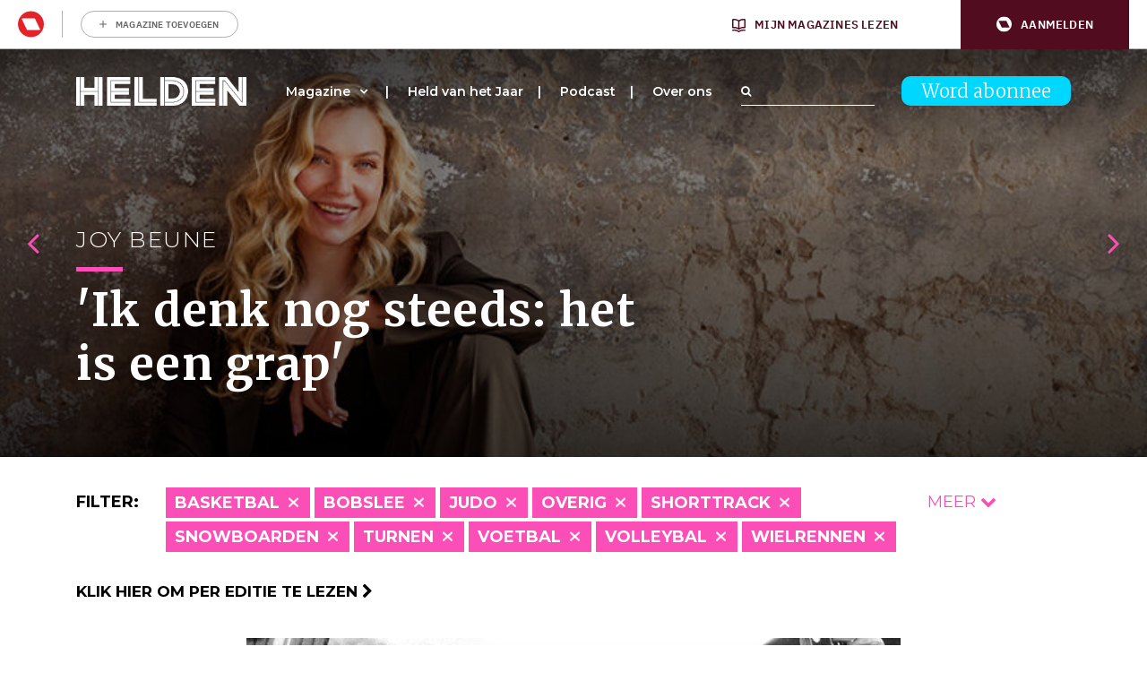

--- FILE ---
content_type: text/html; charset=UTF-8
request_url: https://www.helden.media/verhalen/?cats=alpineskien,atletiek,basketbal,bobslee,formule-1,golf,handbal,hockey,johan-cruyff-foundation,judo,kickboksen,marathon,motorcross,mountainbiken,overig,shorttrack,turnen,wielrennen
body_size: 39616
content:
<!doctype html>
<html class="site no-js" lang="nl-NL">
<head>
	<meta charset="UTF-8">
	<meta http-equiv="X-UA-Compatible" content="IE=Edge"/>
	<meta name="viewport" content="width=device-width, initial-scale=1"/>
	
	<title>Archief Verhalen - Helden</title>

					<script type="text/javascript">
					var rmg_bc_pl_data = {"DAP_DATA":"{\"ARTICLE\":{\"dl_art_content_guid\":\"\",\"dl_art_content_id\":\"53000022070\",\"dl_art_pluscontent\":false,\"dl_art_paywall\":false,\"dl_art_full_content_available\":true},\"CONTEXT\":{\"dl_ctx_timestamp_pageview\":1769770669,\"dl_ctx_sitecode\":\"Site-Helden-RMN-NL\",\"dl_ctx_user\":\"ANONYMOUS\",\"dl_ctx_pw_dialog\":\"NONE\",\"dl_ctx_page_type\":\"other\",\"dl_ctx_page_category\":\"overview\"}}","CIAM_ID":"","PROFILE_LOGGED_IN":0,"PROFILE_AUDIENCE":"ANONYMOUS","PROFILE_LEVEL":"","PLUSCONTENT":0,"FULL_CONTENT_AVAILABLE":1,"CIAM_CREATED":0,"EMAIL_REGISTRATION_CONFIRMED_ACCESSTOKEN":0,"GUEST_GUID":"","PAGE_TYPE":"list","PAGE_SUB_TYPE":"verhalen","PAGE_POST_FORMAT":"","PAGE_ACCESS_LEVEL":null};
					(()=>{var _=function(_){var a="; ".concat(document.cookie).split("; ".concat(_,"="));if(2===a.length)return a.pop().split(";").shift()},a=function(_){return"DM"===_?"TRIAL":_},t=_("rmg_profile")||"",e=rmg_bc_pl_data.PAGE_ACCESS_LEVEL,r=_("rmg_sub")||"",l=JSON.parse(rmg_bc_pl_data.DAP_DATA);if(r&&(cookie_data=r.split("|"),l.SITEMULTIACCESS={licenseBrand:cookie_data[3]||"",membershipType:cookie_data[4]||"",subscriptionType:cookie_data[5]||""}),5==t.split("-").length){l.CONTEXT.dl_ctx_user="REGISTERED",rmg_bc_pl_data.CIAM_ID=t,rmg_bc_pl_data.PROFILE_LOGGED_IN=1;var E=_("rmg_abs");-1!==["DM","ABO","SINGLE"].indexOf(E)?(rmg_bc_pl_data.PROFILE_AUDIENCE=a(E),l.CONTEXT.dl_ctx_user=a(E)):(rmg_bc_pl_data.PROFILE_AUDIENCE="REGISTERED","high"===e&&(l.CONTEXT.dl_ctx_pw_dialog="TEASE-SUBSCRIPTION-TRIAL"));var c=function(_){try{var a=_.split(".")[1].replace(/-/g,"+").replace(/_/g,"/"),t=decodeURIComponent(atob(a).split("").map((function(_){return"%"+("00"+_.charCodeAt(0).toString(16)).slice(-2)})).join(""));return JSON.parse(t)}catch(_){return null}}(_("rmg_at"));rmg_bc_pl_data.CIAM_CREATED=c&&c.created?1e3*c.created:0,rmg_bc_pl_data.EMAIL_REGISTRATION_CONFIRMED_ACCESSTOKEN=c&&c.email_verified?1:0,rmg_bc_pl_data.PROFILE_LEVEL=c&&c.profile_level?c.profile_level:"none"}else rmg_bc_pl_data.PROFILE_AUDIENCE="ANONYMOUS",rmg_bc_pl_data.PROFILE_LEVEL="none",rmg_bc_pl_data.GUEST_GUID=_("rmg_guest")||"","medium"===e&&(l.CONTEXT.dl_ctx_pw_dialog="TEASE-REGISTER"),"high"===e&&(l.CONTEXT.dl_ctx_pw_dialog="TEASE-SUBSCRIPTION");rmg_bc_pl_data.DAP_DATA=JSON.stringify(l),window.addEventListener("rmg_paywall_check_article_access",(function(){var _=JSON.parse(rmg_bc_pl_data.DAP_DATA);_.ARTICLE.dl_art_full_content_available=!0,_.ARTICLE.dl_art_paywall=!1,_.CONTEXT.dl_ctx_pw_dialog="NONE",rmg_bc_pl_data.DAP_DATA=JSON.stringify(_),rmg_bc_pl_data.FULL_CONTENT_AVAILABLE=1}))})();
				</script>
		<script async defer src="https://www.helden.media/app/themes/helden/assets/js/core.js"></script>

	<link rel="icon" href="https://www.helden.media/app/themes/helden/assets/img/favicon_new.png" type="image/x-icon" />

		<!-- Google Tag Manager -->

<script>(function(w,d,s,l,i){w[l]=w[l]||[];w[l].push({'gtm.start':

new Date().getTime(),event:'gtm.js'});var f=d.getElementsByTagName(s)[0],

j=d.createElement(s),dl=l!='dataLayer'?'&l='+l:'';j.async=true;j.src=

'https://www.googletagmanager.com/gtm.js?id='+i+dl;f.parentNode.insertBefore(j,f);

})(window,document,'script','dataLayer','GTM-K73JV6H');</script>

<!-- End Google Tag Manager -->

<!-- Global site tag (gtag.js) - Google Analytics -->
<script async src="https://www.googletagmanager.com/gtag/js?id= UA-107284260-1 "></script>
<script>
window.dataLayer = window.dataLayer || [];
function gtag(){dataLayer.push(arguments);}
gtag('js', new Date());
gtag('config', 'UA-107284260-1');
</script>

	<!-- Facebook Pixel Code -->
	<script data-vendor='didomi:facebook' type='didomi/javascript'>
	!function(f,b,e,v,n,t,s)
	{if(f.fbq)return;n=f.fbq=function(){n.callMethod?
	n.callMethod.apply(n,arguments):n.queue.push(arguments)};
	if(!f._fbq)f._fbq=n;n.push=n;n.loaded=!0;n.version='2.0';
	n.queue=[];t=b.createElement(e);t.async=!0;
	t.src=v;s=b.getElementsByTagName(e)[0];
	s.parentNode.insertBefore(t,s)}(window,document,'script',
	'https://connect.facebook.net/en_US/fbevents.js');
	fbq('init', '1609253295998173'); 
	fbq('track', 'PageView');
	</script>
	<noscript>
	<img height="1" width="1" 
	src="https://www.facebook.com/tr?id=1609253295998173&ev=PageView
	&noscript=1"/>
	</noscript>
	<!-- End Facebook Pixel Code -->

	<script data-vendor='c:fallback-HNjBhJe6' type='didomi/javascript' >
    (function(e,t,o,n,p,r,i){e.visitorGlobalObjectAlias=n;e[e.visitorGlobalObjectAlias]=e[e.visitorGlobalObjectAlias]||function(){(e[e.visitorGlobalObjectAlias].q=e[e.visitorGlobalObjectAlias].q||[]).push(arguments)};e[e.visitorGlobalObjectAlias].l=(new Date).getTime();r=t.createElement("script");r.src=o;r.async=true;i=t.getElementsByTagName("script")[0];i.parentNode.insertBefore(r,i)})(window,document,"https://diffuser-cdn.app-us1.com/diffuser/diffuser.js","vgo");
    vgo('setAccount', '224692773');
    vgo('setTrackByDefault', true);

    vgo('process');
</script>
	
	<meta name='robots' content='index, follow, max-image-preview:large, max-snippet:-1, max-video-preview:-1' />
	<style>img:is([sizes="auto" i], [sizes^="auto," i]) { contain-intrinsic-size: 3000px 1500px }</style>
	
	<!-- This site is optimized with the Yoast SEO plugin v26.1 - https://yoast.com/wordpress/plugins/seo/ -->
	<link rel="canonical" href="https://www.helden.media/verhalen/" />
	<link rel="next" href="https://www.helden.media/verhalen/page/2/" />
	<meta property="og:locale" content="nl_NL" />
	<meta property="og:type" content="website" />
	<meta property="og:title" content="Archief Verhalen - Helden" />
	<meta property="og:url" content="https://www.helden.media/verhalen/" />
	<meta property="og:site_name" content="Helden" />
	<meta name="twitter:card" content="summary_large_image" />
	<meta name="twitter:site" content="@heldenmagazine" />
	<script type="application/ld+json" class="yoast-schema-graph">{"@context":"https://schema.org","@graph":[{"@type":"CollectionPage","@id":"https://www.helden.media/verhalen/","url":"https://www.helden.media/verhalen/","name":"Archief Verhalen - Helden","isPartOf":{"@id":"https://www.helden.media/#website"},"primaryImageOfPage":{"@id":"https://www.helden.media/verhalen/#primaryimage"},"image":{"@id":"https://www.helden.media/verhalen/#primaryimage"},"thumbnailUrl":"https://www.helden.media/app/uploads/2026/01/ANP-1258298.jpg","breadcrumb":{"@id":"https://www.helden.media/verhalen/#breadcrumb"},"inLanguage":"nl-NL"},{"@type":"ImageObject","inLanguage":"nl-NL","@id":"https://www.helden.media/verhalen/#primaryimage","url":"https://www.helden.media/app/uploads/2026/01/ANP-1258298.jpg","contentUrl":"https://www.helden.media/app/uploads/2026/01/ANP-1258298.jpg","width":2193,"height":1693},{"@type":"BreadcrumbList","@id":"https://www.helden.media/verhalen/#breadcrumb","itemListElement":[{"@type":"ListItem","position":1,"name":"Home","item":"https://www.helden.media/"},{"@type":"ListItem","position":2,"name":"Verhalen"}]},{"@type":"WebSite","@id":"https://www.helden.media/#website","url":"https://www.helden.media/","name":"Helden","description":"Wij zijn verhalenvertellers","potentialAction":[{"@type":"SearchAction","target":{"@type":"EntryPoint","urlTemplate":"https://www.helden.media/?s={search_term_string}"},"query-input":{"@type":"PropertyValueSpecification","valueRequired":true,"valueName":"search_term_string"}}],"inLanguage":"nl-NL"}]}</script>
	<!-- / Yoast SEO plugin. -->


<link rel='dns-prefetch' href='//cdn.pushwoosh.com' />
<link rel='dns-prefetch' href='//maxcdn.bootstrapcdn.com' />
<link rel='preconnect' href='//myprivacy.roularta.net' />
<link rel='preconnect' href='//api.mijnmagazines.be' />
<link href='https://fonts.gstatic.com' crossorigin rel='preconnect' />
<!-- Start Cookie consent production -->
<script>
window.didomiConfig = {"cookies":{"group":{"enabled":true,"customDomain":"myprivacy.roularta.net"},"storageSources":{"cookies":false,"localStorage":true}},"tagManager":{"provider":"gtm"},"sync":{"enabled":true,"delayNotice":true},"user":{"organizationUserIdAuthSid":"sitehelde-eN4FxQZk","organizationUserIdAuthAlgorithm":"hash-sha256"}};
function consentGetCookie(name) {
    const value = `; ${document.cookie}`;
    const parts = value.split(`; ${name}=`);
    if (parts.length === 2) {
        return parts.pop().split(';').shift();
    }
}

let user_id = consentGetCookie('rmg_profile');
if (undefined === user_id || 'notLoggedIn' === user_id || 'error' === user_id) {
    user_id = consentGetCookie('rmg_guest') ?? null;
}

if (user_id) {
    async function consentHash(str) {
        const buf = await crypto.subtle.digest("SHA-256", new TextEncoder("utf-8").encode(str));
        return Array.prototype.map.call(new Uint8Array(buf), x => (('00' + x.toString(16)).slice(-2))).join('');
    }

    consentHash(user_id + "WK2ZZ9p9HeRskbad4n8UBQ5fAdDwGPxr").then((digest) => {
        window.didomiConfig.user.organizationUserId = user_id;
        window.didomiConfig.user.organizationUserIdAuthDigest = digest;
    });
}
window.didomiEventListeners = window.didomiEventListeners || [];
window.gdprAppliesGlobally = true;
(function(){function a(e){if(!window.frames[e]){if(document.body&&document.body.firstChild){var t=document.body;var n=document.createElement("iframe");n.style.display="none";n.name=e;n.title=e;t.insertBefore(n,t.firstChild)}else{setTimeout(function(){a(e)},5)}}}function e(n,r,o,c,s){function e(e,t,n,a){if(typeof n!=="function"){return}if(!window[r]){window[r]=[]}var i=false;if(s){i=s(e,t,n)}if(!i){window[r].push({command:e,parameter:t,callback:n,version:a})}}e.stub=true;function t(a){if(!window[n]||window[n].stub!==true){return}if(!a.data){return}var i=typeof a.data==="string";var e;try{e=i?JSON.parse(a.data):a.data}catch(t){return}if(e[o]){var r=e[o];window[n](r.command,r.parameter,function(e,t){var n={};n[c]={returnValue:e,success:t,callId:r.callId};a.source.postMessage(i?JSON.stringify(n):n,"*")},r.version)}}if(typeof window[n]!=="function"){window[n]=e;if(window.addEventListener){window.addEventListener("message",t,false)}else{window.attachEvent("onmessage",t)}}}e("__tcfapi","__tcfapiBuffer","__tcfapiCall","__tcfapiReturn");a("__tcfapiLocator");(function(e){  var t=document.createElement("script");t.id="spcloader";t.type="text/javascript";t.async=true;t.src="https://sdk.privacy-center.org/"+e+"/loader.js?target="+document.location.hostname;t.charset="utf-8";var n=document.getElementsByTagName("script")[0];n.parentNode.insertBefore(t,n)})("0c7f196f-0b85-4850-bfd5-f5512ebf3f5d")})();
window.addEventListener("hashchange", function(e){if (e.newURL) {checkCookieHash();}}, false);
window.didomiOnReady = window.didomiOnReady || [];
window.didomiOnReady.push(checkCookieHash);
function checkCookieHash() {var hash = window.location.hash.substring(1);if ("cookies" == hash) {Didomi.preferences.show(); history.pushState(null, null, "#");}}
</script>
<style>
.didomi_warning {border: 1px solid #ccc; padding: 1rem; background: #fff;}
</style>
<!-- End Cookie consent production -->
<link rel="alternate" type="application/rss+xml" title="Helden &raquo; Verhalen feed" href="https://www.helden.media/verhalen/feed/" />
<!-- Start blueconic production --><link rel="preconnect" href="//y847.helden.media/" crossorigin><script type="text/javascript">    (function () {        var bcScript = document.createElement('script');        bcScript.async = true;        bcScript.src = '//y847.helden.media/script.js';        (document.getElementsByTagName('head')[0] || document.getElementsByTagName('body')[0]).appendChild(bcScript);    })();</script><!-- End blueconic production --><link rel='stylesheet' id='wp-block-library-css' href='https://www.helden.media/wp/wp-includes/css/dist/block-library/style.min.css?rel=52' type='text/css' media='all' />
<style id='classic-theme-styles-inline-css' type='text/css'>
/*! This file is auto-generated */
.wp-block-button__link{color:#fff;background-color:#32373c;border-radius:9999px;box-shadow:none;text-decoration:none;padding:calc(.667em + 2px) calc(1.333em + 2px);font-size:1.125em}.wp-block-file__button{background:#32373c;color:#fff;text-decoration:none}
</style>
<link rel='stylesheet' id='wp-components-css' href='https://www.helden.media/wp/wp-includes/css/dist/components/style.min.css?rel=52' type='text/css' media='all' />
<link rel='stylesheet' id='wp-preferences-css' href='https://www.helden.media/wp/wp-includes/css/dist/preferences/style.min.css?rel=52' type='text/css' media='all' />
<link rel='stylesheet' id='wp-block-editor-css' href='https://www.helden.media/wp/wp-includes/css/dist/block-editor/style.min.css?rel=52' type='text/css' media='all' />
<link rel='stylesheet' id='popup-maker-block-library-style-css' href='https://www.helden.media/app/plugins/popup-maker/dist/packages/block-library-style.css?rel=52' type='text/css' media='all' />
<style id='global-styles-inline-css' type='text/css'>
:root{--wp--preset--aspect-ratio--square: 1;--wp--preset--aspect-ratio--4-3: 4/3;--wp--preset--aspect-ratio--3-4: 3/4;--wp--preset--aspect-ratio--3-2: 3/2;--wp--preset--aspect-ratio--2-3: 2/3;--wp--preset--aspect-ratio--16-9: 16/9;--wp--preset--aspect-ratio--9-16: 9/16;--wp--preset--color--black: #000000;--wp--preset--color--cyan-bluish-gray: #abb8c3;--wp--preset--color--white: #ffffff;--wp--preset--color--pale-pink: #f78da7;--wp--preset--color--vivid-red: #cf2e2e;--wp--preset--color--luminous-vivid-orange: #ff6900;--wp--preset--color--luminous-vivid-amber: #fcb900;--wp--preset--color--light-green-cyan: #7bdcb5;--wp--preset--color--vivid-green-cyan: #00d084;--wp--preset--color--pale-cyan-blue: #8ed1fc;--wp--preset--color--vivid-cyan-blue: #0693e3;--wp--preset--color--vivid-purple: #9b51e0;--wp--preset--gradient--vivid-cyan-blue-to-vivid-purple: linear-gradient(135deg,rgba(6,147,227,1) 0%,rgb(155,81,224) 100%);--wp--preset--gradient--light-green-cyan-to-vivid-green-cyan: linear-gradient(135deg,rgb(122,220,180) 0%,rgb(0,208,130) 100%);--wp--preset--gradient--luminous-vivid-amber-to-luminous-vivid-orange: linear-gradient(135deg,rgba(252,185,0,1) 0%,rgba(255,105,0,1) 100%);--wp--preset--gradient--luminous-vivid-orange-to-vivid-red: linear-gradient(135deg,rgba(255,105,0,1) 0%,rgb(207,46,46) 100%);--wp--preset--gradient--very-light-gray-to-cyan-bluish-gray: linear-gradient(135deg,rgb(238,238,238) 0%,rgb(169,184,195) 100%);--wp--preset--gradient--cool-to-warm-spectrum: linear-gradient(135deg,rgb(74,234,220) 0%,rgb(151,120,209) 20%,rgb(207,42,186) 40%,rgb(238,44,130) 60%,rgb(251,105,98) 80%,rgb(254,248,76) 100%);--wp--preset--gradient--blush-light-purple: linear-gradient(135deg,rgb(255,206,236) 0%,rgb(152,150,240) 100%);--wp--preset--gradient--blush-bordeaux: linear-gradient(135deg,rgb(254,205,165) 0%,rgb(254,45,45) 50%,rgb(107,0,62) 100%);--wp--preset--gradient--luminous-dusk: linear-gradient(135deg,rgb(255,203,112) 0%,rgb(199,81,192) 50%,rgb(65,88,208) 100%);--wp--preset--gradient--pale-ocean: linear-gradient(135deg,rgb(255,245,203) 0%,rgb(182,227,212) 50%,rgb(51,167,181) 100%);--wp--preset--gradient--electric-grass: linear-gradient(135deg,rgb(202,248,128) 0%,rgb(113,206,126) 100%);--wp--preset--gradient--midnight: linear-gradient(135deg,rgb(2,3,129) 0%,rgb(40,116,252) 100%);--wp--preset--font-size--small: 13px;--wp--preset--font-size--medium: 20px;--wp--preset--font-size--large: 36px;--wp--preset--font-size--x-large: 42px;--wp--preset--spacing--20: 0.44rem;--wp--preset--spacing--30: 0.67rem;--wp--preset--spacing--40: 1rem;--wp--preset--spacing--50: 1.5rem;--wp--preset--spacing--60: 2.25rem;--wp--preset--spacing--70: 3.38rem;--wp--preset--spacing--80: 5.06rem;--wp--preset--shadow--natural: 6px 6px 9px rgba(0, 0, 0, 0.2);--wp--preset--shadow--deep: 12px 12px 50px rgba(0, 0, 0, 0.4);--wp--preset--shadow--sharp: 6px 6px 0px rgba(0, 0, 0, 0.2);--wp--preset--shadow--outlined: 6px 6px 0px -3px rgba(255, 255, 255, 1), 6px 6px rgba(0, 0, 0, 1);--wp--preset--shadow--crisp: 6px 6px 0px rgba(0, 0, 0, 1);}:where(.is-layout-flex){gap: 0.5em;}:where(.is-layout-grid){gap: 0.5em;}body .is-layout-flex{display: flex;}.is-layout-flex{flex-wrap: wrap;align-items: center;}.is-layout-flex > :is(*, div){margin: 0;}body .is-layout-grid{display: grid;}.is-layout-grid > :is(*, div){margin: 0;}:where(.wp-block-columns.is-layout-flex){gap: 2em;}:where(.wp-block-columns.is-layout-grid){gap: 2em;}:where(.wp-block-post-template.is-layout-flex){gap: 1.25em;}:where(.wp-block-post-template.is-layout-grid){gap: 1.25em;}.has-black-color{color: var(--wp--preset--color--black) !important;}.has-cyan-bluish-gray-color{color: var(--wp--preset--color--cyan-bluish-gray) !important;}.has-white-color{color: var(--wp--preset--color--white) !important;}.has-pale-pink-color{color: var(--wp--preset--color--pale-pink) !important;}.has-vivid-red-color{color: var(--wp--preset--color--vivid-red) !important;}.has-luminous-vivid-orange-color{color: var(--wp--preset--color--luminous-vivid-orange) !important;}.has-luminous-vivid-amber-color{color: var(--wp--preset--color--luminous-vivid-amber) !important;}.has-light-green-cyan-color{color: var(--wp--preset--color--light-green-cyan) !important;}.has-vivid-green-cyan-color{color: var(--wp--preset--color--vivid-green-cyan) !important;}.has-pale-cyan-blue-color{color: var(--wp--preset--color--pale-cyan-blue) !important;}.has-vivid-cyan-blue-color{color: var(--wp--preset--color--vivid-cyan-blue) !important;}.has-vivid-purple-color{color: var(--wp--preset--color--vivid-purple) !important;}.has-black-background-color{background-color: var(--wp--preset--color--black) !important;}.has-cyan-bluish-gray-background-color{background-color: var(--wp--preset--color--cyan-bluish-gray) !important;}.has-white-background-color{background-color: var(--wp--preset--color--white) !important;}.has-pale-pink-background-color{background-color: var(--wp--preset--color--pale-pink) !important;}.has-vivid-red-background-color{background-color: var(--wp--preset--color--vivid-red) !important;}.has-luminous-vivid-orange-background-color{background-color: var(--wp--preset--color--luminous-vivid-orange) !important;}.has-luminous-vivid-amber-background-color{background-color: var(--wp--preset--color--luminous-vivid-amber) !important;}.has-light-green-cyan-background-color{background-color: var(--wp--preset--color--light-green-cyan) !important;}.has-vivid-green-cyan-background-color{background-color: var(--wp--preset--color--vivid-green-cyan) !important;}.has-pale-cyan-blue-background-color{background-color: var(--wp--preset--color--pale-cyan-blue) !important;}.has-vivid-cyan-blue-background-color{background-color: var(--wp--preset--color--vivid-cyan-blue) !important;}.has-vivid-purple-background-color{background-color: var(--wp--preset--color--vivid-purple) !important;}.has-black-border-color{border-color: var(--wp--preset--color--black) !important;}.has-cyan-bluish-gray-border-color{border-color: var(--wp--preset--color--cyan-bluish-gray) !important;}.has-white-border-color{border-color: var(--wp--preset--color--white) !important;}.has-pale-pink-border-color{border-color: var(--wp--preset--color--pale-pink) !important;}.has-vivid-red-border-color{border-color: var(--wp--preset--color--vivid-red) !important;}.has-luminous-vivid-orange-border-color{border-color: var(--wp--preset--color--luminous-vivid-orange) !important;}.has-luminous-vivid-amber-border-color{border-color: var(--wp--preset--color--luminous-vivid-amber) !important;}.has-light-green-cyan-border-color{border-color: var(--wp--preset--color--light-green-cyan) !important;}.has-vivid-green-cyan-border-color{border-color: var(--wp--preset--color--vivid-green-cyan) !important;}.has-pale-cyan-blue-border-color{border-color: var(--wp--preset--color--pale-cyan-blue) !important;}.has-vivid-cyan-blue-border-color{border-color: var(--wp--preset--color--vivid-cyan-blue) !important;}.has-vivid-purple-border-color{border-color: var(--wp--preset--color--vivid-purple) !important;}.has-vivid-cyan-blue-to-vivid-purple-gradient-background{background: var(--wp--preset--gradient--vivid-cyan-blue-to-vivid-purple) !important;}.has-light-green-cyan-to-vivid-green-cyan-gradient-background{background: var(--wp--preset--gradient--light-green-cyan-to-vivid-green-cyan) !important;}.has-luminous-vivid-amber-to-luminous-vivid-orange-gradient-background{background: var(--wp--preset--gradient--luminous-vivid-amber-to-luminous-vivid-orange) !important;}.has-luminous-vivid-orange-to-vivid-red-gradient-background{background: var(--wp--preset--gradient--luminous-vivid-orange-to-vivid-red) !important;}.has-very-light-gray-to-cyan-bluish-gray-gradient-background{background: var(--wp--preset--gradient--very-light-gray-to-cyan-bluish-gray) !important;}.has-cool-to-warm-spectrum-gradient-background{background: var(--wp--preset--gradient--cool-to-warm-spectrum) !important;}.has-blush-light-purple-gradient-background{background: var(--wp--preset--gradient--blush-light-purple) !important;}.has-blush-bordeaux-gradient-background{background: var(--wp--preset--gradient--blush-bordeaux) !important;}.has-luminous-dusk-gradient-background{background: var(--wp--preset--gradient--luminous-dusk) !important;}.has-pale-ocean-gradient-background{background: var(--wp--preset--gradient--pale-ocean) !important;}.has-electric-grass-gradient-background{background: var(--wp--preset--gradient--electric-grass) !important;}.has-midnight-gradient-background{background: var(--wp--preset--gradient--midnight) !important;}.has-small-font-size{font-size: var(--wp--preset--font-size--small) !important;}.has-medium-font-size{font-size: var(--wp--preset--font-size--medium) !important;}.has-large-font-size{font-size: var(--wp--preset--font-size--large) !important;}.has-x-large-font-size{font-size: var(--wp--preset--font-size--x-large) !important;}
:where(.wp-block-post-template.is-layout-flex){gap: 1.25em;}:where(.wp-block-post-template.is-layout-grid){gap: 1.25em;}
:where(.wp-block-columns.is-layout-flex){gap: 2em;}:where(.wp-block-columns.is-layout-grid){gap: 2em;}
:root :where(.wp-block-pullquote){font-size: 1.5em;line-height: 1.6;}
</style>
<link rel='stylesheet' id='quoty-css' href='https://www.helden.media/app/plugins/quoty/public/css/quoty-public.min.css?rel=52' type='text/css' media='all' />
<link rel='stylesheet' id='font-awesome-css' href='https://maxcdn.bootstrapcdn.com/font-awesome/4.7.0/css/font-awesome.min.css?ver=6.8.3' type='text/css' media='all' />
<link rel='stylesheet' id='main-css' href='https://www.helden.media/app/themes/helden/assets/dist/main.min.css?rel=52' type='text/css' media='all' />
<script type="text/javascript" src="https://www.helden.media/wp/wp-includes/js/jquery/jquery.min.js?rel=52" id="jquery-core-js"></script>
<script type="text/javascript" src="https://www.helden.media/wp/wp-includes/js/jquery/jquery-migrate.min.js?rel=52" id="jquery-migrate-js"></script>
<script type="text/javascript" id="rmgWpAccount-js-before">
/* <![CDATA[ */
var rmgFrontLoggedIn = false; addEventListener("rmg_front_logged_in_event", function(){
        rmgFrontLoggedIn = true;
        });
/* ]]> */
</script>
<script type="text/javascript" src="https://www.helden.media/app/plugins/rmg-wp-account/dist/rmg-auth.cfdc269695785dc9407b.js?rel=52" id="rmgWpAccount-js"></script>
<script type="text/javascript" id="rmgWpAccount-js-after">
/* <![CDATA[ */
var rmgAuth = window.rmgAuth; rmgAuth.start({"backend_url":"https:\/\/www.helden.media\/wp-json\/rmg-sso\/v1\/state","language":"nl","site_code":""}); 
/* ]]> */
</script>
<script type="text/javascript" id="rmg-paywall-js-before">
/* <![CDATA[ */
window.rmgPaywallRest = {"homeUrl":"https:\/\/www.helden.media","restNonce":"8abc5e889f"};
/* ]]> */
</script>
<script type="text/javascript" src="https://www.helden.media/app/plugins/rmg-paywall/assets/js/rmg-paywall.js?rel=52" id="rmg-paywall-js"></script>
<link rel="https://api.w.org/" href="https://www.helden.media/wp-json/" /><link rel="EditURI" type="application/rsd+xml" title="RSD" href="https://www.helden.media/wp/xmlrpc.php?rsd" />
<meta name="generator" content="WordPress 6.8.3" />
<link rel="alternate" type="application/feed+json" title="Helden &raquo; JSON Feed" href="https://www.helden.media/feed/json/" />
<link rel="alternate" type="application/feed+json" title="Helden &raquo; Verhalen Feed" href="https://www.helden.media/verhalen/feed/json/" />
	<link rel="manifest" href="/manifest.json">
	<link rel="icon" href="https://www.helden.media/app/uploads/2017/09/cropped-logo-zwart-transparant-32x32.png" sizes="32x32" />
<link rel="icon" href="https://www.helden.media/app/uploads/2017/09/cropped-logo-zwart-transparant-192x192.png" sizes="192x192" />
<link rel="apple-touch-icon" href="https://www.helden.media/app/uploads/2017/09/cropped-logo-zwart-transparant-180x180.png" />
<meta name="msapplication-TileImage" content="https://www.helden.media/app/uploads/2017/09/cropped-logo-zwart-transparant-270x270.png" />
		<style type="text/css" id="wp-custom-css">
			.page-template-template-media #contact .col-lg-6:nth-child(1) {
	display: none;
}

.page-template-template-media #contact .col-lg-6:nth-child(2) {
	    flex: 0 0 100%;
    max-width: 100%;
}		</style>
			<meta
		property="site_code"
		content="Site-Helden-RMN-NL" />
<meta
		property="premium"
		content="false" />
</head>
<body class="archive post-type-archive post-type-archive-verhalen wp-theme-helden verhalen-skispringer-matti-nykanen-hoge-pieken-diepe-dalen">
	<style>#rmg-mma-navigation { min-height: 55px; width: 100%; }</style>
<div id="rmg-mma-navigation"></div>
<!-- Google Tag Manager (noscript) -->

<noscript><iframe src="https://www.googletagmanager.com/ns.html?id=GTM-K73JV6H"

height="0" width="0" style="display:none;visibility:hidden"></iframe></noscript>

<!-- End Google Tag Manager (noscript) -->

<div class="hoofdmenuopen">

	<div class="inner">

		<div class="logo">
			<a href="/"><img src="https://www.helden.media/app/uploads/2019/09/HeldenMagazine_Logo_2018_Restyling_Zwart-2.png" /></a>
		</div>

		
<a class="button blue" href="https://www.helden.media/abonneer/">Word abonnee</a>

		<div class="navigation">

			<div class="menu-hoofdmenu-container"><ul id="menu-hoofdmenu" class="menu"><li id="menu-item-473" class="menu-item menu-item-type-custom menu-item-object-custom menu-item-has-children menu-item-473"><a href="/verhalen">Magazine</a>
<ul class="sub-menu">
	<li id="menu-item-7463" class="menu-item menu-item-type-custom menu-item-object-custom menu-item-7463"><a href="http://www.helden.media/verhalen/">Alle verhalen</a></li>
	<li id="menu-item-10674" class="menu-item menu-item-type-custom menu-item-object-custom menu-item-10674"><a href="https://www.helden.media/editie/helden-70/">Lees per editie</a></li>
	<li id="menu-item-8741" class="menu-item menu-item-type-custom menu-item-object-custom menu-item-8741"><a href="https://www.helden.media/abonneer/">Word abonnee</a></li>
	<li id="menu-item-11127" class="menu-item menu-item-type-custom menu-item-object-custom menu-item-11127"><a href="https://tijdschriftnu.nl/pages/helden">Bestel Helden los</a></li>
</ul>
</li>
<li id="menu-item-21944" class="menu-item menu-item-type-post_type menu-item-object-page menu-item-21944"><a href="https://www.helden.media/held-van-het-jaar-2025/">Held van het Jaar</a></li>
<li id="menu-item-20903" class="menu-item menu-item-type-post_type menu-item-object-page menu-item-20903"><a href="https://www.helden.media/podcast/">Podcast</a></li>
<li id="menu-item-77" class="menu-item menu-item-type-post_type menu-item-object-page menu-item-77"><a href="https://www.helden.media/over-ons/">Over ons</a></li>
</ul></div>		
		</div>

		<div class="bottom">

			<div class="adres abo">
															</div>

			<div class="adres contact">
															</div>

			<div class="social">
				<a class="icon" href="https://www.youtube.com/channel/UCh9cf3b9p9SB7FpcpHiqoyQ" target="_blank"><i class="fa fa-youtube-play" aria-hidden="true"></i></a>				<a class="icon" href="https://www.facebook.com/helden.media" target="_blank"><i class="fa fa-facebook-square" aria-hidden="true"></i></a>				<a class="icon" href="https://twitter.com/HeldenMedia" target="_blank"><i class="fa fa-twitter-square" aria-hidden="true"></i></a>				<a class="icon" href="https://www.instagram.com/heldenmagazine/" target="_blank"><i class="fa fa-instagram" aria-hidden="true"></i></a>			</div>

			<div class="search">
				<form action="/">
	<div class="searchfield-wrapper">
		<input class="searchfield" placeholder="" type="text" name="s" id="searchfield" value="">
		<div class="searchfield-button">
			<label for="searchfield"><i class="fa fa-search" aria-hidden="true"></i></label>
			<input class="submitbutton" type="submit" value="Zoeken">
		</div>
	</div>
</form>			</div>

		</div>

		<div class="backgroundback"></div>
		<div class="backgroundschuin"></div>

	</div>

</div>

<div class="mobileheader">

	<div class="container">
		<div class="row">
			<div class="col-lg-12">
				<div class="mobilelogo">
											<a href="/"><img src="https://www.helden.media/app/uploads/2019/09/2019_Helden_Beeldmerk_Wit.png" /></a>
									</div>
				<div class="mobilenav">
					<div class="line"></div>
					<div class="line"></div>
					<div class="cross"></div>
				</div>
				<div class="mobileabo">
					
<a class="button blue" href="https://www.helden.media/abonneer/">Word abonnee</a>
				</div>
			</div>
		</div>
	</div>

</div>


<div class="stickyheader">

	<div class="container">

		<div class="row">

			<div class="col-lg-12 stickyheadercol">

				<div class="logo">

					<a href="/"><img src="https://www.helden.media/app/uploads/2019/09/HeldenMagazine_Logo_2018_Restyling_Zwart-2.png" /></a>

				</div>

				<div class="menu">

					<div class="menu-hoofdmenu-container"><ul id="menu-hoofdmenu-1" class="menu"><li class="menu-item menu-item-type-custom menu-item-object-custom menu-item-has-children menu-item-473"><a href="/verhalen">Magazine</a>
<ul class="sub-menu">
	<li class="menu-item menu-item-type-custom menu-item-object-custom menu-item-7463"><a href="http://www.helden.media/verhalen/">Alle verhalen</a></li>
	<li class="menu-item menu-item-type-custom menu-item-object-custom menu-item-10674"><a href="https://www.helden.media/editie/helden-70/">Lees per editie</a></li>
	<li class="menu-item menu-item-type-custom menu-item-object-custom menu-item-8741"><a href="https://www.helden.media/abonneer/">Word abonnee</a></li>
	<li class="menu-item menu-item-type-custom menu-item-object-custom menu-item-11127"><a href="https://tijdschriftnu.nl/pages/helden">Bestel Helden los</a></li>
</ul>
</li>
<li class="menu-item menu-item-type-post_type menu-item-object-page menu-item-21944"><a href="https://www.helden.media/held-van-het-jaar-2025/">Held van het Jaar</a></li>
<li class="menu-item menu-item-type-post_type menu-item-object-page menu-item-20903"><a href="https://www.helden.media/podcast/">Podcast</a></li>
<li class="menu-item menu-item-type-post_type menu-item-object-page menu-item-77"><a href="https://www.helden.media/over-ons/">Over ons</a></li>
</ul></div>
				</div>

				<div class="abo-button">
					
					
<a class="button blue" href="https://www.helden.media/abonneer/">Word abonnee</a>
				
				</div>

				<div class="search">
				
					<form action="/">
	<div class="searchfield-wrapper">
		<input class="searchfield" placeholder="" type="text" name="s" id="searchfield" value="">
		<div class="searchfield-button">
			<label for="searchfield"><i class="fa fa-search" aria-hidden="true"></i></label>
			<input class="submitbutton" type="submit" value="Zoeken">
		</div>
	</div>
</form>				
				</div>

				<div class="mobilenav">
					<div class="line"></div>
					<div class="line"></div>
					<div class="cross"></div>
				</div>

				<div class="mobileabo">
					
<a class="button blue" href="https://www.helden.media/abonneer/">Word abonnee</a>
				</div>

			</div>

		</div>

	</div>

	
	<div class="stickyfilter">

		<div class="container">

			
<div class="row filterrow onlyfilter">

	<div class="col-lg-10">

		<div class="filters">

			<div class="filtertxt">Filter:</div>

			<div class="filtersinner">

				<ul><li><a class="selected" href="https://www.helden.media/verhalen?cats=bobslee,judo,overig,shorttrack,skien,snowboarden,turnen,voetbal,volleybal,wielrennen,zeilen" alt="View all post filed under Basketbal">Basketbal</a></li><li><a class="selected" href="https://www.helden.media/verhalen?cats=basketbal,judo,overig,shorttrack,skien,snowboarden,turnen,voetbal,volleybal,wielrennen,zeilen" alt="View all post filed under Bobslee">Bobslee</a></li><li><a class="selected" href="https://www.helden.media/verhalen?cats=basketbal,bobslee,overig,shorttrack,skien,snowboarden,turnen,voetbal,volleybal,wielrennen,zeilen" alt="View all post filed under Judo">Judo</a></li><li><a class="selected" href="https://www.helden.media/verhalen?cats=basketbal,bobslee,judo,shorttrack,skien,snowboarden,turnen,voetbal,volleybal,wielrennen,zeilen" alt="View all post filed under Overig">Overig</a></li><li><a class="selected" href="https://www.helden.media/verhalen?cats=basketbal,bobslee,judo,overig,skien,snowboarden,turnen,voetbal,volleybal,wielrennen,zeilen" alt="View all post filed under Shorttrack">Shorttrack</a></li><li><a class="selected" href="https://www.helden.media/verhalen?cats=basketbal,bobslee,judo,overig,shorttrack,skien,turnen,voetbal,volleybal,wielrennen,zeilen" alt="View all post filed under Snowboarden">Snowboarden</a></li><li><a class="selected" href="https://www.helden.media/verhalen?cats=basketbal,bobslee,judo,overig,shorttrack,skien,snowboarden,voetbal,volleybal,wielrennen,zeilen" alt="View all post filed under Turnen">Turnen</a></li><li><a class="selected" href="https://www.helden.media/verhalen?cats=basketbal,bobslee,judo,overig,shorttrack,skien,snowboarden,turnen,volleybal,wielrennen,zeilen" alt="View all post filed under Voetbal">Voetbal</a></li><li><a class="selected" href="https://www.helden.media/verhalen?cats=basketbal,bobslee,judo,overig,shorttrack,skien,snowboarden,turnen,voetbal,wielrennen,zeilen" alt="View all post filed under Volleybal">Volleybal</a></li><li><a class="selected" href="https://www.helden.media/verhalen?cats=basketbal,bobslee,judo,overig,shorttrack,skien,snowboarden,turnen,voetbal,volleybal,zeilen" alt="View all post filed under Wielrennen">Wielrennen</a></li><li><a class="selected" href="https://www.helden.media/verhalen?cats=basketbal,bobslee,judo,overig,shorttrack,skien,snowboarden,turnen,voetbal,volleybal,wielrennen" alt="View all post filed under Zeilen">Zeilen</a></li><li><a class="selected" href="https://www.helden.media/verhalen?cats=basketbal,bobslee,judo,overig,shorttrack,snowboarden,turnen,voetbal,volleybal,wielrennen,zeilen" alt="View all post filed under skiën">skiën</a></li><li><a class="" href="https://www.helden.media/verhalen?cats=alpineskien,basketbal,bobslee,judo,overig,shorttrack,skien,snowboarden,turnen,voetbal,volleybal,wielrennen,zeilen" alt="View all post filed under Alpineskiën">Alpineskiën</a></li><li><a class="" href="https://www.helden.media/verhalen?cats=atletiek,basketbal,bobslee,judo,overig,shorttrack,skien,snowboarden,turnen,voetbal,volleybal,wielrennen,zeilen" alt="View all post filed under Atletiek">Atletiek</a></li><li><a class="" href="https://www.helden.media/verhalen?cats=autosport,basketbal,bobslee,judo,overig,shorttrack,skien,snowboarden,turnen,voetbal,volleybal,wielrennen,zeilen" alt="View all post filed under Autosport">Autosport</a></li><li><a class="" href="https://www.helden.media/verhalen?cats=basketbal,bmx,bobslee,judo,overig,shorttrack,skien,snowboarden,turnen,voetbal,volleybal,wielrennen,zeilen" alt="View all post filed under BMX">BMX</a></li><li><a class="" href="https://www.helden.media/verhalen?cats=baanwielrennen,basketbal,bobslee,judo,overig,shorttrack,skien,snowboarden,turnen,voetbal,volleybal,wielrennen,zeilen" alt="View all post filed under Baanwielrennen">Baanwielrennen</a></li><li><a class="" href="https://www.helden.media/verhalen?cats=basketbal,bobslee,boksen,judo,overig,shorttrack,skien,snowboarden,turnen,voetbal,volleybal,wielrennen,zeilen" alt="View all post filed under Boksen">Boksen</a></li><li><a class="" href="https://www.helden.media/verhalen?cats=basketbal,bobslee,dammen,judo,overig,shorttrack,skien,snowboarden,turnen,voetbal,volleybal,wielrennen,zeilen" alt="View all post filed under Dammen">Dammen</a></li><li><a class="" href="https://www.helden.media/verhalen?cats=basketbal,bobslee,darten,judo,overig,shorttrack,skien,snowboarden,turnen,voetbal,volleybal,wielrennen,zeilen" alt="View all post filed under Darten">Darten</a></li><li><a class="" href="https://www.helden.media/verhalen?cats=basketbal,bobslee,dressuur,judo,overig,shorttrack,skien,snowboarden,turnen,voetbal,volleybal,wielrennen,zeilen" alt="View all post filed under Dressuur">Dressuur</a></li><li><a class="" href="https://www.helden.media/verhalen?cats=basketbal,bobslee,formule-1,judo,overig,shorttrack,skien,snowboarden,turnen,voetbal,volleybal,wielrennen,zeilen" alt="View all post filed under Formule 1">Formule 1</a></li><li><a class="" href="https://www.helden.media/verhalen?cats=basketbal,bobslee,golf,judo,overig,shorttrack,skien,snowboarden,turnen,voetbal,volleybal,wielrennen,zeilen" alt="View all post filed under Golf">Golf</a></li><li><a class="" href="https://www.helden.media/verhalen?cats=basketbal,bobslee,handbal,judo,overig,shorttrack,skien,snowboarden,turnen,voetbal,volleybal,wielrennen,zeilen" alt="View all post filed under Handbal">Handbal</a></li><li><a class="" href="https://www.helden.media/verhalen?cats=basketbal,bobslee,helden,judo,overig,shorttrack,skien,snowboarden,turnen,voetbal,volleybal,wielrennen,zeilen" alt="View all post filed under Helden">Helden</a></li><li><a class="" href="https://www.helden.media/verhalen?cats=basketbal,bobslee,hockey,judo,overig,shorttrack,skien,snowboarden,turnen,voetbal,volleybal,wielrennen,zeilen" alt="View all post filed under Hockey">Hockey</a></li><li><a class="" href="https://www.helden.media/verhalen?cats=basketbal,bobslee,honkbal,judo,overig,shorttrack,skien,snowboarden,turnen,voetbal,volleybal,wielrennen,zeilen" alt="View all post filed under Honkbal">Honkbal</a></li><li><a class="" href="https://www.helden.media/verhalen?cats=basketbal,bobslee,invictus-games,judo,overig,shorttrack,skien,snowboarden,turnen,voetbal,volleybal,wielrennen,zeilen" alt="View all post filed under Invictus Games">Invictus Games</a></li><li><a class="" href="https://www.helden.media/verhalen?cats=basketbal,bobslee,johan-cruyff-foundation,judo,overig,shorttrack,skien,snowboarden,turnen,voetbal,volleybal,wielrennen,zeilen" alt="View all post filed under Johan Cruyff Foundation">Johan Cruyff Foundation</a></li><li><a class="" href="https://www.helden.media/verhalen?cats=basketbal,bobslee,judo,kanovaren,overig,shorttrack,skien,snowboarden,turnen,voetbal,volleybal,wielrennen,zeilen" alt="View all post filed under Kanovaren">Kanovaren</a></li><li><a class="" href="https://www.helden.media/verhalen?cats=basketbal,bobslee,judo,kickboksen,overig,shorttrack,skien,snowboarden,turnen,voetbal,volleybal,wielrennen,zeilen" alt="View all post filed under Kickboksen">Kickboksen</a></li><li><a class="" href="https://www.helden.media/verhalen?cats=basketbal,bobslee,judo,mma,overig,shorttrack,skien,snowboarden,turnen,voetbal,volleybal,wielrennen,zeilen" alt="View all post filed under MMA">MMA</a></li><li><a class="" href="https://www.helden.media/verhalen?cats=basketbal,bobslee,judo,marathon,overig,shorttrack,skien,snowboarden,turnen,voetbal,volleybal,wielrennen,zeilen" alt="View all post filed under Marathon">Marathon</a></li><li><a class="" href="https://www.helden.media/verhalen?cats=basketbal,bobslee,judo,motorcross,overig,shorttrack,skien,snowboarden,turnen,voetbal,volleybal,wielrennen,zeilen" alt="View all post filed under Motorcross">Motorcross</a></li><li><a class="" href="https://www.helden.media/verhalen?cats=basketbal,bobslee,judo,mountainbiken,overig,shorttrack,skien,snowboarden,turnen,voetbal,volleybal,wielrennen,zeilen" alt="View all post filed under Mountainbiken">Mountainbiken</a></li><li><a class="" href="https://www.helden.media/verhalen?cats=basketbal,bobslee,judo,overig,paardrijden,shorttrack,skien,snowboarden,turnen,voetbal,volleybal,wielrennen,zeilen" alt="View all post filed under Paardrijden">Paardrijden</a></li><li><a class="" href="https://www.helden.media/verhalen?cats=basketbal,bobslee,judo,overig,publieksverkiezing,shorttrack,skien,snowboarden,turnen,voetbal,volleybal,wielrennen,zeilen" alt="View all post filed under Publieksverkiezing">Publieksverkiezing</a></li><li><a class="" href="https://www.helden.media/verhalen?cats=basketbal,bobslee,judo,overig,roeien,shorttrack,skien,snowboarden,turnen,voetbal,volleybal,wielrennen,zeilen" alt="View all post filed under Roeien">Roeien</a></li><li><a class="" href="https://www.helden.media/verhalen?cats=basketbal,bobslee,judo,overig,schaatsen,shorttrack,skien,snowboarden,turnen,voetbal,volleybal,wielrennen,zeilen" alt="View all post filed under Schaatsen">Schaatsen</a></li><li><a class="" href="https://www.helden.media/verhalen?cats=basketbal,bobslee,judo,overig,schaken,shorttrack,skien,snowboarden,turnen,voetbal,volleybal,wielrennen,zeilen" alt="View all post filed under Schaken">Schaken</a></li><li><a class="" href="https://www.helden.media/verhalen?cats=basketbal,bobslee,judo,overig,shorttrack,skateboarden,skien,snowboarden,turnen,voetbal,volleybal,wielrennen,zeilen" alt="View all post filed under Skateboarden">Skateboarden</a></li><li><a class="" href="https://www.helden.media/verhalen?cats=basketbal,bobslee,judo,overig,shorttrack,skien,snowboarden,taekwondo,turnen,voetbal,volleybal,wielrennen,zeilen" alt="View all post filed under Taekwondo">Taekwondo</a></li><li><a class="" href="https://www.helden.media/verhalen?cats=basketbal,bobslee,judo,overig,shorttrack,skien,snowboarden,tennis,turnen,voetbal,volleybal,wielrennen,zeilen" alt="View all post filed under Tennis">Tennis</a></li><li><a class="" href="https://www.helden.media/verhalen?cats=basketbal,bobslee,judo,overig,shorttrack,skien,snowboarden,tour-de-france,turnen,voetbal,volleybal,wielrennen,zeilen" alt="View all post filed under Tour de France">Tour de France</a></li><li><a class="" href="https://www.helden.media/verhalen?cats=basketbal,bobslee,judo,overig,shorttrack,skien,snowboarden,triatlon,turnen,voetbal,volleybal,wielrennen,zeilen" alt="View all post filed under Triatlon">Triatlon</a></li><li><a class="" href="https://www.helden.media/verhalen?cats=basketbal,bobslee,judo,overig,shorttrack,skien,snowboarden,turnen,veldrijden,voetbal,volleybal,wielrennen,zeilen" alt="View all post filed under Veldrijden">Veldrijden</a></li><li><a class="" href="https://www.helden.media/verhalen?cats=basketbal,bobslee,judo,overig,shorttrack,skien,snowboarden,turnen,voetbal,volleybal,waterpolo,wielrennen,zeilen" alt="View all post filed under Waterpolo">Waterpolo</a></li><li><a class="" href="https://www.helden.media/verhalen?cats=basketbal,bobslee,judo,overig,shorttrack,skien,snowboarden,turnen,voetbal,volleybal,wielrennen,windsurfen,zeilen" alt="View all post filed under Windsurfen">Windsurfen</a></li><li><a class="" href="https://www.helden.media/verhalen?cats=basketbal,bobslee,judo,overig,shorttrack,skien,snowboarden,turnen,voetbal,volleybal,wielrennen,zaalvoetbal,zeilen" alt="View all post filed under Zaalvoetbal">Zaalvoetbal</a></li><li><a class="" href="https://www.helden.media/verhalen?cats=basketbal,bobslee,judo,overig,shorttrack,skien,snowboarden,turnen,voetbal,volleybal,wielrennen,zeilen,zwemmen" alt="View all post filed under Zwemmen">Zwemmen</a></li></ul>
			</div>

		</div>

	</div>

	<div class="col-lg-2">
		<div class="expand">
			<span>Meer</span>
			<i class="fa fa-chevron-down" aria-hidden="true"></i></div>
	</div>

</div>
		</div>

	</div>

	
	
</div>
<header >

			
<div class="topheader">

	<div class="container">

		<div class="row">

			<div class="col-lg-12">

				<div class="logo">

					<a href="/"><img src="https://www.helden.media/app/uploads/2019/09/2019_Helden_Beeldmerk_Wit.png" /></a>

				</div>

				<div class="menu">

					<div class="menu-hoofdmenu-container"><ul id="menu-hoofdmenu-2" class="menu"><li class="menu-item menu-item-type-custom menu-item-object-custom menu-item-has-children menu-item-473"><a href="/verhalen">Magazine</a>
<ul class="sub-menu">
	<li class="menu-item menu-item-type-custom menu-item-object-custom menu-item-7463"><a href="http://www.helden.media/verhalen/">Alle verhalen</a></li>
	<li class="menu-item menu-item-type-custom menu-item-object-custom menu-item-10674"><a href="https://www.helden.media/editie/helden-70/">Lees per editie</a></li>
	<li class="menu-item menu-item-type-custom menu-item-object-custom menu-item-8741"><a href="https://www.helden.media/abonneer/">Word abonnee</a></li>
	<li class="menu-item menu-item-type-custom menu-item-object-custom menu-item-11127"><a href="https://tijdschriftnu.nl/pages/helden">Bestel Helden los</a></li>
</ul>
</li>
<li class="menu-item menu-item-type-post_type menu-item-object-page menu-item-21944"><a href="https://www.helden.media/held-van-het-jaar-2025/">Held van het Jaar</a></li>
<li class="menu-item menu-item-type-post_type menu-item-object-page menu-item-20903"><a href="https://www.helden.media/podcast/">Podcast</a></li>
<li class="menu-item menu-item-type-post_type menu-item-object-page menu-item-77"><a href="https://www.helden.media/over-ons/">Over ons</a></li>
</ul></div>
				</div>

				<div class="abo-button">
					
					
<a class="button blue" href="https://www.helden.media/abonneer/">Word abonnee</a>
				
				</div>

				<div class="search">
				
					<form action="/">
	<div class="searchfield-wrapper">
		<input class="searchfield" placeholder="" type="text" name="s" id="searchfield" value="">
		<div class="searchfield-button">
			<label for="searchfield"><i class="fa fa-search" aria-hidden="true"></i></label>
			<input class="submitbutton" type="submit" value="Zoeken">
		</div>
	</div>
</form>				
				</div>

			</div>

		</div>

	</div>

</div>	
	
<!-- topheader -->

	
	
	<div class="jsoverlay"></div>

	<div class="headerslider">

		<div class="underheaderslider">

			
			
			<div class="slide" style="background-image: url(https://www.helden.media/app/uploads/2025/02/Joy-Beune-e1768896669765.jpg);">

			<div class="headermasktop"></div>

			<div class="slideblock">
				<div class="container">
					<div class="row">
						<div class="col-lg-7 col-md-12">
							<a href="https://www.helden.media/verhalen/22022/">							<h3 class="stripeheader">Joy Beune</h3>							<h1 class="titleheader">'Ik denk nog steeds: het is een grap'</h1>							</a>						</div>
					</div>
				</div>
			</div>

			<div class="headermaskoverall"></div>

		</div>

				
		
			
			<div class="slide" style="background-image: url(https://www.helden.media/app/uploads/2025/11/Joep-Wennemars-en-Suzanne-Schulting-e1762847482427.jpg);">

			<div class="headermasktop"></div>

			<div class="slideblock">
				<div class="container">
					<div class="row">
						<div class="col-lg-7 col-md-12">
							<a href="https://www.helden.media/verhalen/suzanne-schulting-en-joep-wennemars-wij-zitten-op-dezelfde-golflengte/">							<h3 class="stripeheader">Joep Wennemars & Suzanne Schulting</h3>							<h1 class="titleheader">'Wij zitten op dezelfde golflengte'</h1>							</a>						</div>
					</div>
				</div>
			</div>

			<div class="headermaskoverall"></div>

		</div>

				
		
			
			<div class="slide" style="background-image: url(https://www.helden.media/app/uploads/2025/08/GettyImages-2173529574.jpg);">

			<div class="headermasktop"></div>

			<div class="slideblock">
				<div class="container">
					<div class="row">
						<div class="col-lg-7 col-md-12">
							<a href="https://www.helden.media/verhalen/ryan-gravenberch-we-zijn-van-de-hel-naar-de-hemel-gegaan/">							<h3 class="stripeheader">Ryan Gravenberch</h3>							<h1 class="titleheader">'We zijn van de hel naar de hemel gegaan'</h1>							</a>						</div>
					</div>
				</div>
			</div>

			<div class="headermaskoverall"></div>

		</div>

				
		
			
			<div class="slide" style="background-image: url(https://www.helden.media/app/uploads/2025/06/GettyImages-2212505554-1.jpg);">

			<div class="headermasktop"></div>

			<div class="slideblock">
				<div class="container">
					<div class="row">
						<div class="col-lg-7 col-md-12">
							<a href="https://www.helden.media/verhalen/de-wederopstanding-van-frenkie-de-jong/">							<h3 class="stripeheader">Frenkie de Jong</h3>							<h1 class="titleheader">De wederopstanding</h1>							</a>						</div>
					</div>
				</div>
			</div>

			<div class="headermaskoverall"></div>

		</div>

				
		
			
			<div class="slide" style="background-image: url(https://www.helden.media/app/uploads/2025/03/MVDP_PaulRaats-203461-scaled.jpg);">

			<div class="headermasktop"></div>

			<div class="slideblock">
				<div class="container">
					<div class="row">
						<div class="col-lg-7 col-md-12">
							<a href="https://www.helden.media/verhalen/mathieu-van-der-poel-ik-voel-me-toch-ook-oud-worden/">							<h3 class="stripeheader">Mathieu van der Poel</h3>							<h1 class="titleheader">'Ik voel me toch ook oud worden'</h1>							</a>						</div>
					</div>
				</div>
			</div>

			<div class="headermaskoverall"></div>

		</div>

				
		
			
			<div class="slide" style="background-image: url(https://www.helden.media/app/uploads/2025/01/ANP-516514592-scaled-e1737967300377.jpg);">

			<div class="headermasktop"></div>

			<div class="slideblock">
				<div class="container">
					<div class="row">
						<div class="col-lg-7 col-md-12">
							<a href="https://www.helden.media/verhalen/het-is-bij-arne-slot-take-it-or-leave-it/">							<h3 class="stripeheader">Arne Slot</h3>							<h1 class="titleheader">Take it or leave it</h1>							</a>						</div>
					</div>
				</div>
			</div>

			<div class="headermaskoverall"></div>

		</div>

				
		
			
			<div class="slide" style="background-image: url(https://www.helden.media/app/uploads/2024/10/6O7A4518.jpg);">

			<div class="headermasktop"></div>

			<div class="slideblock">
				<div class="container">
					<div class="row">
						<div class="col-lg-7 col-md-12">
							<a href="https://www.helden.media/verhalen/ronald-koeman-ik-ben-een-actieve-opa/">							<h3 class="stripeheader">Ronald Koeman</h3>							<h1 class="titleheader">'Ik ben een actieve opa'</h1>							</a>						</div>
					</div>
				</div>
			</div>

			<div class="headermaskoverall"></div>

		</div>

				
		
			
			<div class="slide" style="background-image: url(https://www.helden.media/app/uploads/2024/08/Cody-Gakpo_achtergrond-e1723547490637.jpg);">

			<div class="headermasktop"></div>

			<div class="slideblock">
				<div class="container">
					<div class="row">
						<div class="col-lg-7 col-md-12">
							<a href="https://www.helden.media/verhalen/de-gave-van-cody-gakpo/">							<h3 class="stripeheader">Cody Gakpo</h3>							<h1 class="titleheader">De gave van Cody Gakpo</h1>							</a>						</div>
					</div>
				</div>
			</div>

			<div class="headermaskoverall"></div>

		</div>

				
		
		</div>

		<div class="sliderarrows">

			<div class="container">

				<div class="row">

					<div class="col-lg-12">

						<div class="slide-arrow-left"><i class="fa fa-angle-left" aria-hidden="true"></i></div>
						<div class="slide-arrow-right"><i class="fa fa-angle-right" aria-hidden="true"></i></div>

					</div>

				</div>

			</div>

		</div>

	</div>

	
	
<!-- topheader -->
</header>
<div class="container contentsection">

	
<div class="row filterrow onlyfilter">

	<div class="col-lg-10">

		<div class="filters">

			<div class="filtertxt">Filter:</div>

			<div class="filtersinner">

				<ul><li><a class="selected" href="https://www.helden.media/verhalen?cats=bobslee,judo,overig,shorttrack,skien,snowboarden,turnen,voetbal,volleybal,wielrennen,zeilen" alt="View all post filed under Basketbal">Basketbal</a></li><li><a class="selected" href="https://www.helden.media/verhalen?cats=basketbal,judo,overig,shorttrack,skien,snowboarden,turnen,voetbal,volleybal,wielrennen,zeilen" alt="View all post filed under Bobslee">Bobslee</a></li><li><a class="selected" href="https://www.helden.media/verhalen?cats=basketbal,bobslee,overig,shorttrack,skien,snowboarden,turnen,voetbal,volleybal,wielrennen,zeilen" alt="View all post filed under Judo">Judo</a></li><li><a class="selected" href="https://www.helden.media/verhalen?cats=basketbal,bobslee,judo,shorttrack,skien,snowboarden,turnen,voetbal,volleybal,wielrennen,zeilen" alt="View all post filed under Overig">Overig</a></li><li><a class="selected" href="https://www.helden.media/verhalen?cats=basketbal,bobslee,judo,overig,skien,snowboarden,turnen,voetbal,volleybal,wielrennen,zeilen" alt="View all post filed under Shorttrack">Shorttrack</a></li><li><a class="selected" href="https://www.helden.media/verhalen?cats=basketbal,bobslee,judo,overig,shorttrack,skien,turnen,voetbal,volleybal,wielrennen,zeilen" alt="View all post filed under Snowboarden">Snowboarden</a></li><li><a class="selected" href="https://www.helden.media/verhalen?cats=basketbal,bobslee,judo,overig,shorttrack,skien,snowboarden,voetbal,volleybal,wielrennen,zeilen" alt="View all post filed under Turnen">Turnen</a></li><li><a class="selected" href="https://www.helden.media/verhalen?cats=basketbal,bobslee,judo,overig,shorttrack,skien,snowboarden,turnen,volleybal,wielrennen,zeilen" alt="View all post filed under Voetbal">Voetbal</a></li><li><a class="selected" href="https://www.helden.media/verhalen?cats=basketbal,bobslee,judo,overig,shorttrack,skien,snowboarden,turnen,voetbal,wielrennen,zeilen" alt="View all post filed under Volleybal">Volleybal</a></li><li><a class="selected" href="https://www.helden.media/verhalen?cats=basketbal,bobslee,judo,overig,shorttrack,skien,snowboarden,turnen,voetbal,volleybal,zeilen" alt="View all post filed under Wielrennen">Wielrennen</a></li><li><a class="selected" href="https://www.helden.media/verhalen?cats=basketbal,bobslee,judo,overig,shorttrack,skien,snowboarden,turnen,voetbal,volleybal,wielrennen" alt="View all post filed under Zeilen">Zeilen</a></li><li><a class="selected" href="https://www.helden.media/verhalen?cats=basketbal,bobslee,judo,overig,shorttrack,snowboarden,turnen,voetbal,volleybal,wielrennen,zeilen" alt="View all post filed under skiën">skiën</a></li><li><a class="" href="https://www.helden.media/verhalen?cats=alpineskien,basketbal,bobslee,judo,overig,shorttrack,skien,snowboarden,turnen,voetbal,volleybal,wielrennen,zeilen" alt="View all post filed under Alpineskiën">Alpineskiën</a></li><li><a class="" href="https://www.helden.media/verhalen?cats=atletiek,basketbal,bobslee,judo,overig,shorttrack,skien,snowboarden,turnen,voetbal,volleybal,wielrennen,zeilen" alt="View all post filed under Atletiek">Atletiek</a></li><li><a class="" href="https://www.helden.media/verhalen?cats=autosport,basketbal,bobslee,judo,overig,shorttrack,skien,snowboarden,turnen,voetbal,volleybal,wielrennen,zeilen" alt="View all post filed under Autosport">Autosport</a></li><li><a class="" href="https://www.helden.media/verhalen?cats=basketbal,bmx,bobslee,judo,overig,shorttrack,skien,snowboarden,turnen,voetbal,volleybal,wielrennen,zeilen" alt="View all post filed under BMX">BMX</a></li><li><a class="" href="https://www.helden.media/verhalen?cats=baanwielrennen,basketbal,bobslee,judo,overig,shorttrack,skien,snowboarden,turnen,voetbal,volleybal,wielrennen,zeilen" alt="View all post filed under Baanwielrennen">Baanwielrennen</a></li><li><a class="" href="https://www.helden.media/verhalen?cats=basketbal,bobslee,boksen,judo,overig,shorttrack,skien,snowboarden,turnen,voetbal,volleybal,wielrennen,zeilen" alt="View all post filed under Boksen">Boksen</a></li><li><a class="" href="https://www.helden.media/verhalen?cats=basketbal,bobslee,dammen,judo,overig,shorttrack,skien,snowboarden,turnen,voetbal,volleybal,wielrennen,zeilen" alt="View all post filed under Dammen">Dammen</a></li><li><a class="" href="https://www.helden.media/verhalen?cats=basketbal,bobslee,darten,judo,overig,shorttrack,skien,snowboarden,turnen,voetbal,volleybal,wielrennen,zeilen" alt="View all post filed under Darten">Darten</a></li><li><a class="" href="https://www.helden.media/verhalen?cats=basketbal,bobslee,dressuur,judo,overig,shorttrack,skien,snowboarden,turnen,voetbal,volleybal,wielrennen,zeilen" alt="View all post filed under Dressuur">Dressuur</a></li><li><a class="" href="https://www.helden.media/verhalen?cats=basketbal,bobslee,formule-1,judo,overig,shorttrack,skien,snowboarden,turnen,voetbal,volleybal,wielrennen,zeilen" alt="View all post filed under Formule 1">Formule 1</a></li><li><a class="" href="https://www.helden.media/verhalen?cats=basketbal,bobslee,golf,judo,overig,shorttrack,skien,snowboarden,turnen,voetbal,volleybal,wielrennen,zeilen" alt="View all post filed under Golf">Golf</a></li><li><a class="" href="https://www.helden.media/verhalen?cats=basketbal,bobslee,handbal,judo,overig,shorttrack,skien,snowboarden,turnen,voetbal,volleybal,wielrennen,zeilen" alt="View all post filed under Handbal">Handbal</a></li><li><a class="" href="https://www.helden.media/verhalen?cats=basketbal,bobslee,helden,judo,overig,shorttrack,skien,snowboarden,turnen,voetbal,volleybal,wielrennen,zeilen" alt="View all post filed under Helden">Helden</a></li><li><a class="" href="https://www.helden.media/verhalen?cats=basketbal,bobslee,hockey,judo,overig,shorttrack,skien,snowboarden,turnen,voetbal,volleybal,wielrennen,zeilen" alt="View all post filed under Hockey">Hockey</a></li><li><a class="" href="https://www.helden.media/verhalen?cats=basketbal,bobslee,honkbal,judo,overig,shorttrack,skien,snowboarden,turnen,voetbal,volleybal,wielrennen,zeilen" alt="View all post filed under Honkbal">Honkbal</a></li><li><a class="" href="https://www.helden.media/verhalen?cats=basketbal,bobslee,invictus-games,judo,overig,shorttrack,skien,snowboarden,turnen,voetbal,volleybal,wielrennen,zeilen" alt="View all post filed under Invictus Games">Invictus Games</a></li><li><a class="" href="https://www.helden.media/verhalen?cats=basketbal,bobslee,johan-cruyff-foundation,judo,overig,shorttrack,skien,snowboarden,turnen,voetbal,volleybal,wielrennen,zeilen" alt="View all post filed under Johan Cruyff Foundation">Johan Cruyff Foundation</a></li><li><a class="" href="https://www.helden.media/verhalen?cats=basketbal,bobslee,judo,kanovaren,overig,shorttrack,skien,snowboarden,turnen,voetbal,volleybal,wielrennen,zeilen" alt="View all post filed under Kanovaren">Kanovaren</a></li><li><a class="" href="https://www.helden.media/verhalen?cats=basketbal,bobslee,judo,kickboksen,overig,shorttrack,skien,snowboarden,turnen,voetbal,volleybal,wielrennen,zeilen" alt="View all post filed under Kickboksen">Kickboksen</a></li><li><a class="" href="https://www.helden.media/verhalen?cats=basketbal,bobslee,judo,mma,overig,shorttrack,skien,snowboarden,turnen,voetbal,volleybal,wielrennen,zeilen" alt="View all post filed under MMA">MMA</a></li><li><a class="" href="https://www.helden.media/verhalen?cats=basketbal,bobslee,judo,marathon,overig,shorttrack,skien,snowboarden,turnen,voetbal,volleybal,wielrennen,zeilen" alt="View all post filed under Marathon">Marathon</a></li><li><a class="" href="https://www.helden.media/verhalen?cats=basketbal,bobslee,judo,motorcross,overig,shorttrack,skien,snowboarden,turnen,voetbal,volleybal,wielrennen,zeilen" alt="View all post filed under Motorcross">Motorcross</a></li><li><a class="" href="https://www.helden.media/verhalen?cats=basketbal,bobslee,judo,mountainbiken,overig,shorttrack,skien,snowboarden,turnen,voetbal,volleybal,wielrennen,zeilen" alt="View all post filed under Mountainbiken">Mountainbiken</a></li><li><a class="" href="https://www.helden.media/verhalen?cats=basketbal,bobslee,judo,overig,paardrijden,shorttrack,skien,snowboarden,turnen,voetbal,volleybal,wielrennen,zeilen" alt="View all post filed under Paardrijden">Paardrijden</a></li><li><a class="" href="https://www.helden.media/verhalen?cats=basketbal,bobslee,judo,overig,publieksverkiezing,shorttrack,skien,snowboarden,turnen,voetbal,volleybal,wielrennen,zeilen" alt="View all post filed under Publieksverkiezing">Publieksverkiezing</a></li><li><a class="" href="https://www.helden.media/verhalen?cats=basketbal,bobslee,judo,overig,roeien,shorttrack,skien,snowboarden,turnen,voetbal,volleybal,wielrennen,zeilen" alt="View all post filed under Roeien">Roeien</a></li><li><a class="" href="https://www.helden.media/verhalen?cats=basketbal,bobslee,judo,overig,schaatsen,shorttrack,skien,snowboarden,turnen,voetbal,volleybal,wielrennen,zeilen" alt="View all post filed under Schaatsen">Schaatsen</a></li><li><a class="" href="https://www.helden.media/verhalen?cats=basketbal,bobslee,judo,overig,schaken,shorttrack,skien,snowboarden,turnen,voetbal,volleybal,wielrennen,zeilen" alt="View all post filed under Schaken">Schaken</a></li><li><a class="" href="https://www.helden.media/verhalen?cats=basketbal,bobslee,judo,overig,shorttrack,skateboarden,skien,snowboarden,turnen,voetbal,volleybal,wielrennen,zeilen" alt="View all post filed under Skateboarden">Skateboarden</a></li><li><a class="" href="https://www.helden.media/verhalen?cats=basketbal,bobslee,judo,overig,shorttrack,skien,snowboarden,taekwondo,turnen,voetbal,volleybal,wielrennen,zeilen" alt="View all post filed under Taekwondo">Taekwondo</a></li><li><a class="" href="https://www.helden.media/verhalen?cats=basketbal,bobslee,judo,overig,shorttrack,skien,snowboarden,tennis,turnen,voetbal,volleybal,wielrennen,zeilen" alt="View all post filed under Tennis">Tennis</a></li><li><a class="" href="https://www.helden.media/verhalen?cats=basketbal,bobslee,judo,overig,shorttrack,skien,snowboarden,tour-de-france,turnen,voetbal,volleybal,wielrennen,zeilen" alt="View all post filed under Tour de France">Tour de France</a></li><li><a class="" href="https://www.helden.media/verhalen?cats=basketbal,bobslee,judo,overig,shorttrack,skien,snowboarden,triatlon,turnen,voetbal,volleybal,wielrennen,zeilen" alt="View all post filed under Triatlon">Triatlon</a></li><li><a class="" href="https://www.helden.media/verhalen?cats=basketbal,bobslee,judo,overig,shorttrack,skien,snowboarden,turnen,veldrijden,voetbal,volleybal,wielrennen,zeilen" alt="View all post filed under Veldrijden">Veldrijden</a></li><li><a class="" href="https://www.helden.media/verhalen?cats=basketbal,bobslee,judo,overig,shorttrack,skien,snowboarden,turnen,voetbal,volleybal,waterpolo,wielrennen,zeilen" alt="View all post filed under Waterpolo">Waterpolo</a></li><li><a class="" href="https://www.helden.media/verhalen?cats=basketbal,bobslee,judo,overig,shorttrack,skien,snowboarden,turnen,voetbal,volleybal,wielrennen,windsurfen,zeilen" alt="View all post filed under Windsurfen">Windsurfen</a></li><li><a class="" href="https://www.helden.media/verhalen?cats=basketbal,bobslee,judo,overig,shorttrack,skien,snowboarden,turnen,voetbal,volleybal,wielrennen,zaalvoetbal,zeilen" alt="View all post filed under Zaalvoetbal">Zaalvoetbal</a></li><li><a class="" href="https://www.helden.media/verhalen?cats=basketbal,bobslee,judo,overig,shorttrack,skien,snowboarden,turnen,voetbal,volleybal,wielrennen,zeilen,zwemmen" alt="View all post filed under Zwemmen">Zwemmen</a></li></ul>
			</div>

		</div>

	</div>

	<div class="col-lg-2">
		<div class="expand">
			<span>Meer</span>
			<i class="fa fa-chevron-down" aria-hidden="true"></i></div>
	</div>

</div>
	 

<div class="row readperedition">

	<div class="col-lg-12">
		<div class="readpereditiontxt">

		    <a href="https://www.helden.media/editie/helden-79/">
				Klik hier om per editie te lezen <i class="fa fa-chevron-right" aria-hidden="true"></i>
			</a>

		</div>

	</div>

</div>
	<div class="row">

		<div class="col-lg-8 offset-lg-2" id="verhaal-item-container">

			<a class="linkblock" href="https://www.helden.media/verhalen/skispringer-matti-nykanen-hoge-pieken-diepe-dalen/">
	<div class="item " style="background-image:url('https://www.helden.media/app/uploads/2026/01/ANP-1258298-730x730.jpg')">
		<div class="videoblock"></div>
		<div class="iteminner">
			<div class="first">
				<div class="bottomblock">
					<h3 class="subtitle">skiën</h3>
					<h2 class="titleheader">Skispringer Matti Nykänen: hoge pieken, diepe dalen</h2>
					<div class="excerptmobile">Als skispringer vloog Matti Nykänen naar grote hoogten en [...]</div>
				</div>
			</div>
			<div class="overlay">
				<div class="excerpt">Als skispringer vloog Matti Nykänen naar grote hoogten en won hij nagenoeg alles. Maar eenmaal terug op aarde, in de normale maatschappij, viel de Finse sportlegende zo diep dat het een wonder is dat de viervoudig olympisch kampioen er niet aan onderdoor is gegaan. Ondanks alle problemen, mede veroorzaakt door overmatig drankgebruik, blijven ze in Finland van hem houden.
Finse grootheid
Wie het Finse sportmuseum in Helsinki binnenloopt, kan er niet omheen. De vijf medailles van Matti Nykänen, behaald op de Olympische Winterspelen van Sarajevo (1984) en Calgary (1988). Ze liggen, met de linten keurig opgevouwen, meteen links na de ingang in een enorme glazen bekisting. Dat juist zijn plakken - vier gouden en één zilveren - op de meest prominente plek van het museum liggen is niet zomaar. Het is een eerbetoon aan misschien wel de grootste sportman die Finland ooit heeft gekend.

Want hoe bijzonder de prestaties van de autocoureurs Mika Häkkinen en Kimi Räikkönen, beiden ooit wereldkampioen in de Formule 1, en topvoetballer Jari Litmanen ook zijn, zij staan ver in de schaduw van Nykänen, zo blijkt na een korte rondgang door het museum. Waarom heeft de skispringlegende anders bijna een hele hoek tot zijn beschikking, terwijl Häkkinen, Räikkönen en Litmanen een vitrinekast moeten delen?

Volgens Evert ten Napel, die namens Studio Sport tientallen jaren het commentaar bij het skispringen verzorgde, is dat niet zo raar. “Onderschat Nykänen niet, hè,” zegt Ten Napel over de man wiens afbeelding in zowel Finland als Noord-Korea op een postzegel staat. “Bij ons mag hij misschien niet zo heel erg bekend zijn, maar neem van mij aan: hij is een absolute grootheid, zeker in Finland. Die heeft daar zo’n beetje dezelfde status als Ard Schenk en Sven Kramer bij ons. Ja, in die categorie moet je echt denken.”

Ten Napel kan het weten. Hij heeft de inmiddels 52-jarige Nykänen in de jaren tachtig en negentig geregeld vanaf zijn commentaarpositie voorbij zien vliegen op een manier zoals maar weinigen dat konden. Want hoe het de Fin in 1985 lukte om als eerste persoon ooit de magische barrière van 190 meter te doorbreken, dat neigde toen gewoon naar tovenarij. “Ik vergeleek Nykänen altijd met de Italiaanse slalomspecialist Alberto Tomba,” vertelt Ten Napel, “en dat deed ik natuurlijk niet zomaar. Als Tomba aan de start verscheen, wist je namelijk dat je moest opletten. Er ging wat gebeuren. Of het ging volledig mis, of je was getuige van een wonderbaarlijke race. Met Nykänen was dat precies zo.”

Dat zijn sprongen, net als de afdalingen van Tomba, vaker subliem waren dan slecht wordt wel duidelijk na het lezen van de plaquette die naast de vijf medailles hangt. Het doet bijna onwerkelijk aan, zoveel won hij. Zo piekte Nykänen niet alleen in Sarajevo en Calgary - waar hij samen met de gouden Yvonne van Gennip de succesvolste sporter van de Spelen was - maar behaalde hij tussen 1981 en 1991 ook onder meer zes wereldtitels en 46 wereldbekerzeges en werd hij tweemaal winnaar van het prestigieuze Vierschansentoernooi.
Kwade dronk
Ook dat is geen toeval, meent Ten Napel. “Natuurlijk, Nykänen had talent. Laat daar geen twijfel over bestaan. Maar het is niet zo dat het ’m is komen aanwaaien. Integendeel, als kind trainde hij zich al uit de naad en stond hij dagelijks op een schansje van tien meter bij hem in de buurt. In al die jaren heeft hij daar wel duizenden sprongen gemaakt. Dat deed hij niet alleen omdat hij dat leuk vond, hij deed dat ook omdat hij de beste van de wereld wilde worden. En dat is ’m meer dan gelukt.”

Maar hoe wonderlijk Nykänen als sporter was, des te merkwaardiger was hij als persoon. “En heel excentriek,” herinnert Ten Napel zich nog. “En zwijgzaam. Het had dan ook geen enkele zin om hem aan te spreken als hij toevallig langs me liep. Dat hadden mijn Finse collega’s me allang ingefluisterd. Hij zei toch nooit wat terug, laat staan dat hij een interview wilde geven. Hij was altijd in zichzelf gekeerd, heel stil.”

Schreeuwend waren wel de enorme koppen die bijna dagelijks over hem op de voorpagina van de tabloids stonden. Dat die ondertussen niet alleen meer over zijn geweldige prestaties gingen, maar vaker over zijn wangedrag, dat was geen verrassing meer. Want als Nykänen dronk, was hij niet meer te houden. Zijn biograaf Egon Theiner zei later niet voor niets dat Nykänen twee gezichten had: nuchter was hij de allerliefste man op aarde, maar met drank op werd hij ineens heel agressief en gevaarlijk.

Dat bleek wel in 2002 toen hij na een verloren potje armpje drukken en na veel drank een mes in de rug van een vriend plantte. Zelf ontkende Nykänen het, maar de rechter vond zoveel bewijzen dat hij een gevangenisstraf van twee jaar kreeg opgelegd. Dat hij een paar jaar later opnieuw de cel in moest – hij had zijn vrouw op kerstavond 2009 met een keukenmes en een riem bewerkt – verbaasde dan ook niemand.
Dorpsgek
De vergelijking met een dorpsgek, een ongeleid projectiel die niet met de successen en roem kon omgaan, werd dan al snel gemaakt. Zeker omdat de zoon van Jyväskylä na zijn loopbaan opdook in de meeste wonderlijke settings, variërend van stripper, volkszanger tot politicus. Hij werd zelfs even het gezicht én de stem van een hitsige sekslijn. Maar hoe dwaas en onzinnig zijn acties ook leken, zelf zag hij dat beduidend anders. Volgens hem kwam dat omdat hij nooit heeft kunnen wennen aan zijn nieuwe leven. ‘Na al die jaren had ik ineens geen structuur meer,’ zo liet hij optekenen in zijn biografie Matti. ‘Bovendien merkte ik dat de normale maatschappij een totaal andere wereld is dan de skiwereld. En daarmee kon ik maar moeilijk overweg.’

Dat Nykänen met smart terugverlangde naar zijn oude leventje bleek wel in de aanloop naar de Olympische Spelen van Sochi, toen hij een heuse comeback overwoog. Met een versleten lichaam en een paar kilo extra om de heupen won de Fin weliswaar goud bij het officieuze WK voor veteranen, maar een rentree op het allerhoogste niveau was iets te veel van het goede. Een sprong van een dikke dertig meter mag dan wel in het veteranencircuit een unieke prestatie zijn; maar dat geldt niet als je kanonnen als Peter Prevc, Kamil Stoch en Anders Fannemel wilt verslaan, de nieuwe generatie die inmiddels gemakkelijk een afstand van liefst 250 meter haalt.

Voor Nykänen rest niets anders meer dan herinneringen. Want de medailles die in het Finse sportmuseum hangen, op een kleine sprong van de plek waar de langeafstandsloper Emil Zátopek op de Zomerspelen van 1952 sportgeschiedenis schreef, zijn inmiddels niet meer van hem. Wegens torenhoge schulden heeft hij die ooit moeten verkopen. Triest, aldus Ten Napel. “Maar kennelijk hoort dat allemaal bij het heldendom. Wat dat betreft kan hij zo in het rijtje George Best en Paul Gascoigne. Al doe je Nykänen daarmee wel tekort, vind ik.

Hij is weliswaar volledig ontspoord en het valt natuurlijk niet goed te praten wat hij heeft gedaan en waarvoor hij is veroordeeld. Maar dat neemt niet weg dat hij een geweldige sportman was. Eentje die echt heel veel heeft gewonnen. Zo zal ik hem dan ook blijven herinneren.” Dat doen de Finnen ook. Want om hem nu ineens te laten vallen, dat nooit. Daarvoor hebben ze al die jaren te veel van hem genoten. Dat de inmiddels vadsige Nykänen - die tegenwoordig met zijn zesde vrouw in Oulu woont waar hij aan de weg timmert als tv-kok - een paar jaar terug bij de première van zijn eigen film laveloos over de rode loper liep, maakte niemand in Finland dan ook wat uit.
Meer lezen?

 	Femke Kok: 'Mensen denken: ze doet het wel even'
 	Kimberley Bos: the Boss
 	Joy Beune: 'Ik denk nog steeds: dit is een grap'</div>
			</div>
		</div>
		<div class="mask"></div>
		<div class="mobilemask"></div>
		<div class="headermaskitem"></div>
	</div>
</a><a class="linkblock" href="https://www.helden.media/verhalen/vergeet-niet-te-leven-gerald-vanenburg-en-joep-scheepers/">
	<div class="item " style="background-image:url('https://www.helden.media/app/uploads/2026/01/HR__MKF8710-sp-730x730.jpg')">
		<div class="videoblock"></div>
		<div class="iteminner">
			<div class="first">
				<div class="bottomblock">
					<h3 class="subtitle">Voetbal</h3>
					<h2 class="titleheader">Vergeet niet te leven: Gerald Vanenburg en Joep Scheepers</h2>
					<div class="excerptmobile">Jaimy Vanenburg werd geboren met een chronische [...]</div>
				</div>
			</div>
			<div class="overlay">
				<div class="excerpt">Jaimy Vanenburg werd geboren met een chronische longziekte. De dochter van oud-voetballer Gerald Vanenburg (61) was advocaat, moeder van de in juni 2022 geboren Len en deelde haar leven openhartig via social media. Op 5 augustus 2024 overleed ze, slechts 32 jaar oud. Joep Scheepers (35) schreef over zijn vriendin het boek Jaimy, het verhaal van mijn strijder. Joep en Gerald blikken samen in Helden Magazine 80 terug op het leven van hun ‘strijder’.
Gerald Vanenburg en Joep Scheepers


“Jaimy had nog heel veel dromen, één ervan was een boek schrijven. Om mensen te inspireren om ‘hun leven te leven’, zoals ze dat noemde. Aan de hand van haar levensverhaal wilde ze laten zien hoe geweldig het leven is als je je daar bewust van bent, als je durft keuzes te maken. Ik heb besloten haar verhaal te schrijven, zodat haar droom alsnog een beetje uitkomt.” Joep Scheepers zit aan de keukentafel van het huis in de Eindhovense wijk Strijp, waar hij jarenlang samenwoonde met zijn vriendin Jaimy Vanenburg. In het huis is zijn vriendin en de moeder van hun op 18 juni 2022 geboren zoontje Len nooit ver weg. Ze schittert op talloze foto’s in het huis.

Naast hem zit Gerald Vanenburg, oud-voetballer van onder andere Ajax, PSV en het Nederlands elftal en winnaar van het EK in 1988 met Oranje, de Europa Cup I in hetzelfde jaar met PSV, drie landstitels met Ajax en vijf met PSV. Het is niet moeilijk om te raden dat Jaimy zijn oudste dochter was, de gelijkenis is onmiskenbaar. Voor hen kijkt Jaimy hen met een lach aan vanaf de cover van het begin december gepubliceerde boek met de titel Jaimy, het verhaal van mijn strijder. De ‘strijder’ overleed op 5 augustus 2024 op 32-jarige leeftijd.

Jaimy werd geboren met een chronische longziekte, bronchiëctasieën. Het weerhield haar er niet van om advocaat te worden en met volle teugen van het leven te genieten. De laatste jaren deelde ze haar leven openhartig via Instagram.
Gerald: “Ik heb het boek niet gelezen, maar ga dat op een dag wel doen. Op dit moment is Jaimy nog heel sterk in mij aanwezig, ik heb zoveel mooie herinneringen aan haar. Als ik m’n ogen dicht doe, zie ik haar hier zo met die grote glimlach de kamer binnen stappen.”

Joep: “Ik heb Gerald natuurlijk wel gevraagd of hij het goed vond of ik het boek zou schrijven. Zoals ik dat ook heb gevraagd aan Mariël, de moeder van Jaimy, en haar zusje Phillis. Ik heb het boek geschreven voor alle mensen die zij inspireerde door de manier waarop ze in het leven stond. Na haar overlijden zag ik in de notities op haar telefoon dat ze al heel erg goed had nagedacht over het boek en hoe dat er inhoudelijk uit moest gaan zien. Toch twijfelde ik of ik het moest schrijven.

Dat veranderde toen ik begin 2025 merkte dat herinneringen begonnen te vervagen. Met dit boek wil ik ook aan onze zoon laten zien wie zijn moeder was. Aan de hand van Jaimy’s notities en berichten op social media ben ik begonnen met schrijven. Ik ben ook alle Whatsapp-berichten terug gaan lezen en heb heel veel filmpjes en video’s bekeken. Dat was confronterend, maar ik werd er tegelijkertijd ook blij van om weer te merken hoe ze haar leven heeft geleefd.”


Gerald: “Mooi dat Jaimy haar boek heeft overgedragen aan Joep. Ze heeft mij ook altijd gezegd dat ik een boek moest schrijven, omdat ze nauwelijks iets over mijn carrière wist. Ik had er nooit zin in. Jaimy was er altijd mee bezig om mensen te inspireren.”


Jaimy werd op 24 april 1992 zes weken te vroeg geboren.
Gerald: “Nadat ze mee naar huis mocht, kreeg ze al snel een longontsteking en moest ze terug naar het ziekenhuis. Niet veel later kreeg ze er nog een. Ze kreeg een sonde voor de voeding en het slangetje moesten we zelf in haar keeltje doen. Dat deed ik. Het was niet leuk, meestal moest Jaimy meteen overgeven als ik het slangetje inbracht, maar het zorgde meteen voor een bijzondere band tussen ons.”

Jaimy kreeg de diagnose bronchiëctasieën, een zeldzame longziekte met blijvende ontstekingen aan de luchtwegen. “Eigenlijk was het al ongelooflijk dat ze zich door die eerste maanden heen heeft geslagen. Ze was vanaf de geboorte een vechtertje. Van jongs af aan gaf ze ons altijd het gevoel dat het wel goed zou komen.”
Helden Magazine nummer 80
Het eerste deel van het dubbelinterview met Gerald Vanenburg en Joep Scheepers komt uit Helden Magazine nummer 80. Benieuwd naar het hele interview? Bestel het magazine nu met gratis verzending binnen Nederland via onze webshop. Nooit meer een verhaal missen? Word abonnee en bespaar maar liefst €15,- met een jaarabonnement op Helden Magazine. Benieuwd naar de nieuwsbrief? Schrijf je hier in.

Ben je al abonnee? Het interview en de complete editie zijn ook online te lezen in de app Mijn Magazines. Lekker lezen op je telefoon op tablet.</div>
			</div>
		</div>
		<div class="mask"></div>
		<div class="mobilemask"></div>
		<div class="headermaskitem"></div>
	</div>
</a><a class="linkblock" href="https://www.helden.media/verhalen/running-in-the-family-xandra-en-michelle-velzeboer/">
	<div class="item " style="background-image:url('https://www.helden.media/app/uploads/2026/01/Xandra-en-Michelle-Velzeboer-730x730.jpg')">
		<div class="videoblock"></div>
		<div class="iteminner">
			<div class="first">
				<div class="bottomblock">
					<h3 class="subtitle">Shorttrack</h3>
					<h2 class="titleheader">Running in the family: Xandra en Michelle Velzeboer</h2>
					<div class="excerptmobile">Xandra en Michelle Velzeboer zijn [...]</div>
				</div>
			</div>
			<div class="overlay">
				<div class="excerpt">Xandra en Michelle Velzeboer zijn zussen, teamgenoten, concurrenten én houden een familienaam in het shorttrack hoog. Xandra (24) heeft al acht wereldtitels en olympisch goud op de aflossing. Ze is gebrand op individueel goud in Milaan. Michelle (22), tweemaal wereldkampioen op de aflossing, maakt zich op voor haar olympisch debuut. Wij spraken voor Helden Magazine nummer 80 met ouders Marc en Carianne, tantes Monique en Simone en oom Alex, en legden tien uitspraken van hen aan de zussen voor.
Xandra en Michelle Velzeboer




“Het wordt nu veel professioneler aangepakt dan vroeger. Wij trainden ook twee keer per dag, maar voor mijn gevoel was dat vrijblijvender. Wij kunnen ze bijna niet meer zien; alles wordt afgeschermd. Met kerst hadden ze zelfs een heel hygiëneprotocol. In mijn tijd ging dat heel anders. Ik zat gewoon op kamers en deed er van alles naast. Ik vraag me weleens af: hoe is dat voor hen?” Tante Simone Velzeboer, voormalig shorttrackster. Ze nam deel aan de Spelen van Calgary in 1988 en Albertville in 1992.

Xandra lachend: “Zo klinkt het wel heel dramatisch. Sinds corona zijn er inderdaad anti-infectieprotocollen. In de winter heersen er zoveel virussen. Als topsporter wil je verkoudheden voorkomen. De kerstperiode zat redelijk dicht op de Spelen, vandaar dat hygiëneprotocol.”

Michelle: “Onze ouders vierden kerst met de hele familie. Dat was wat ingewikkelder voor ons. Maar de voorgaande jaren hebben we wel gewoon kerst gevierd met de hele familie hoor, alleen afgelopen keer was het anders vanwege de Spelen.”

Xandra: “Het is ook niet zo dat we nu niemand zien, in tegenstelling tot de Spelen in Beijing vier jaar geleden. Door corona zagen we toen echt helemaal niemand.”

Michelle: “Wij hebben de sport nooit beleefd op de manier van Simone. In haar tijd moest je er wel naast werken of studeren om het te bekostigen. Wij hebben het geluk dat we er een salaris aan overhouden.”

Xandra: “Wij studeren er ook naast, zitten allebei bij de Open Universiteit en voelen gelukkig niet echt tijdsdruk. Ik studeer Milieu- &amp; Natuurwetenschappen, al gaat dat heel langzaam. Fulltime studeren naast het shorttracken zou nu niet meer kunnen.”

Michelle: “Vroeger deden ze dat wel. Papa woonde zelfs gewoon nog in Wageningen en reed heen en weer naar Zoetermeer. Ik studeer Psychologie, het is fijn dat alles online kan.”




Jullie tantes Simone en Monique zeiden dat het contact wat minder is dan vroeger.
Xandra: “We hebben inderdaad een druk schema, zien elkaar niet veel. Maar ze zijn heel betrokken.”

Michelle: “Vroeger gingen we altijd naar verjaardagen. Nu we ouder zijn, hebben we meer ons eigen leven. Onze neven en nichten, de kinderen van Monique en Simone, zien we ook minder. Maar als we elkaar zien, is het hartstikke leuk.” Xandra: “Bij wedstrijden worden er berichtjes gestuurd in onze groepsapp.”

Michelle: “En krijgen we ook apart nog berichtjes van oom Alex, Monique en Simone.”
Helden Magazine nummer 80
Het eerste deel van het dubbelinterview met Xandra en Michelle Velzeboer komt uit Helden Magazine nummer 80. Benieuwd naar het hele interview? Bestel het magazine nu met gratis verzending binnen Nederland via onze webshop. Nooit meer een verhaal missen? Word abonnee en bespaar maar liefst €15,- met een jaarabonnement op Helden Magazine. Benieuwd naar de nieuwsbrief? Schrijf je hier in.

Ben je al abonnee? Het interview en de complete editie zijn ook online te lezen in de app Mijn Magazines. Lekker lezen op je telefoon op tablet.</div>
			</div>
		</div>
		<div class="mask"></div>
		<div class="mobilemask"></div>
		<div class="headermaskitem"></div>
	</div>
</a><a class="linkblock" href="https://www.helden.media/verhalen/kimberley-bos-the-boss/">
	<div class="item " style="background-image:url('https://www.helden.media/app/uploads/2026/01/GettyImages-2203704210-730x730.jpg')">
		<div class="videoblock"></div>
		<div class="iteminner">
			<div class="first">
				<div class="bottomblock">
					<h3 class="subtitle">Bobslee</h3>
					<h2 class="titleheader">Kimberley Bos: &#8216;The Boss&#8217;</h2>
					<div class="excerptmobile"></div>
				</div>
			</div>
			<div class="overlay">
				<div class="excerpt">Kan Kimberley Bos (32) goud winnen in het skeleton? Het zou een sensatie zijn voor de vrouw die vier jaar geleden olympisch brons won en vorig jaar de wereldtitel veroverde. Een verhaal over blauwe plekken, Nicolien Sauerbreij en haar bijzondere weg naar de top.



MIJN WERELDTITEL
Je bent al jaren de meeste constante skeletonster, maar de wereldtitel ontbrak nog. Hoe groot was de ontlading toen je in maart goud won?
“Heel groot. Ik zat er al jaren in de buurt. Afgelopen jaar was het ook weer heel erg spannend: de eerste zeven in het klassement stonden na de eerste dag heel dicht bij elkaar. Op de tweede dag viel het goed.”

 Hoe komt het dat het de jaren daarvoor steeds net niet lukte?
“De concurrentie is heel goed. Daarnaast is skeleton een buitensport, heel veel factoren zijn van invloed op je prestaties. Het is heel moeilijk om vier goede runs achter elkaar neer te zetten. Ik ben de afgelopen jaren steeds constanter geworden. In St. Morriz, tijdens het WK in 2023, heb ik een heel goed WK gesleed, maar was een Duitse net een honderdste beter. Zilver. Tijdens het WK van 2024 in Winterberg was het duidelijk waarom het niet lukte; ik kampte met technische problemen. Het was eigenlijk een kwestie van tijd dat ik wereldkampioen zou worden. Alles moest alleen even op z’n plek vallen.”

Hoe heb je het gevierd?
“Niet erg uitbundig. Je hebt nog een dopingcontrole en tegen de tijd dat je die hebt gehad, is het vaak al heel laat. We hebben op de terugweg nog een pizza gehaald, een drankje gedaan en daarna ben ik mijn bed ingedoken. Helemaal gesloopt... heel saai eigenlijk.”
MIJN ANGSTEN
Ben je weleens bang als je met je hoofd naar voren en op je buik op je slee ligt?
“Bang, nee, dat ben ik nooit als ik bovenaan de baan sta. Soms heb ik onderweg wel eens dat ik denk: oei, dat ging maar net goed. Toen ik in Cortina d’Ampezzo voor het eerst bovenaan de olympische baan stond, voelde ik wel zenuwen. Omdat het daar moet gebeuren. Kijk, er kleeft natuurlijk altijd een risico aan onze sport, daarom moet je altijd heel erg alert zijn. Ach, het maakt de sport ook wel mooi dat het gevaar altijd ergens aanwezig is.”

In 2024 sloot de sluiting van je helm net voor de start niet. Toch ging je naar beneden. Je zag bijna niks en werd negende bij dat WK. Daar heb je slechte nachten van gehad...
“Tijdens dat WK ging veel mis. Voor de start van mijn run kreeg ik mijn helm niet vastgeklikt, terwijl ik van start moest. Het gaat op zo’n moment allemaal zo snel, je moet in een split second risico’s afwegen en handelen. Wat ik heb gedaan, raad ik absoluut niemand aan. Het belangrijkste was dat ik van start ging, anders was ik meteen gediskwalificeerd. Het was in Winterberg, dat is mijn thuisbaan. Ik wist dus goed dat ik niet van mijn slee af zou vliegen. Bij veel andere banen, die veel gevaarlijker zijn, had ik het niet gedaan.
'Ik ben overgestapt, omdat ik een goede piloot was, maar niet het goede gewicht had om snel te worden bij de start met bobsleeën. Ik miste tien kilo aan lichaamsgewicht'
Tijdens de race kwam mijn losse helm steeds verder omhoog, dus op een gegeven moment zag ik niks meer. Niet heel bevorderlijk voor de veiligheid en snelheid. Het was eigenlijk te idioot voor woorden. Ik ben niet gediskwalificeerd, omdat er in de regels staat dat de helm op je hoofd moet zitten, niet dat die vast moet zitten.” Lachend: “Dat de helm wél echt vast moet zitten, hebben ze na afloop aangepast in de regelementen.”

Jouw ouders krijgen vast af en toe een hartverzakking.
“Mijn moeder had toen ik overstapte van de bobslee naar de skeleton geen idee van de gevaren. Wij skeletonners crashen vaker, maar de klappen van de bobslee hebben meer impact. In de beginjaren van skeleton, bobsleën en rodelen zijn er veel ongevallen geweest. Inmiddels is het niet meer de vraag wie de grootste dare devil is.”

Waarom heb jij de overstap gemaakt van de bobslee naar de skeleton?
“Ik ben overgestapt, omdat ik een goede piloot was, maar niet het goede gewicht had om snel te worden bij de start met bobsleeën. Ik miste tien kilo aan lichaamsgewicht. Daardoor verloor ik al zoveel tijd tijdens de start en dat haalde ik niet meer in. Ik ben tussen de 65 en 70 kilo, een bobsleepiloot moet minstens 75 kilo zijn, maar het liefst nog iets zwaarder. Dat krijg ik er niet bij zonder dat het ten koste gaat van mijn atletische lijf. Ik kan vast wel 75 kilo worden, maar dan kan ik niet meer normaal rennen.”

Krijg je mentale hulp?
“Ik werk met een sportpsycholoog, zij is helemaal geïntegreerd in mijn team. Mijn coach Joska Le Conté, fysio en mental coach werken allemaal heel nauw samen, zodat ik mentaal gezien zo rustig mogelijk aan de start sta. In onze sport kun je fysiek nog zo goed zijn, als je het in je hoofd niet op een rijtje hebt, ga je nooit heel hard.”


Helden Magazine 80
Het eerste deel van het verhaal over Kimberley Bos komt uit Helden Magazine nummer 80. Benieuwd naar het hele interview? Bestel het magazine nu met gratis verzending binnen Nederland via onze webshop. Nooit meer een verhaal missen? Word abonnee en bespaar maar liefst €15,- met een jaarabonnement op Helden Magazine. Benieuwd naar de nieuwsbrief? Schrijf je hier in.
Ben je al abonnee? Het interview en de complete editie zijn ook online te lezen in de app Mijn Magazines. Lekker lezen op je telefoon op tablet.</div>
			</div>
		</div>
		<div class="mask"></div>
		<div class="mobilemask"></div>
		<div class="headermaskitem"></div>
	</div>
</a><a class="linkblock" href="https://www.helden.media/verhalen/luciano-valente-er-gebeuren-mooie-dingen/">
	<div class="item " style="background-image:url('https://www.helden.media/app/uploads/2026/01/LucianoValente-13DJvD-730x730.jpg')">
		<div class="videoblock"></div>
		<div class="iteminner">
			<div class="first">
				<div class="bottomblock">
					<h3 class="subtitle">Voetbal</h3>
					<h2 class="titleheader">Luciano Valente: &#8216;Er gebeuren mooie dingen&#8217;</h2>
					<div class="excerptmobile"></div>
				</div>
			</div>
			<div class="overlay">
				<div class="excerpt">Luciano Valente (22) voetbalde anderhalf jaar geleden nog in de Keuken Kampioen Divisie. Afgelopen zomer maakte hij de overstap van FC Groningen naar Feyenoord en werd meteen publiekslieveling in de Kuip. Luciano debuteerde ook al in het Nederlands elftal. Kortom, het gaat razendsnel met de middenvelder. Een gesprek over zijn kapsel, tatoeages, Italiaanse roots en Frenkie de Jong.




Kapperszaak Vagabond in Rotterdam plaatste een video van hun kapsel ‘de Valente’ op TikTok. Inmiddels loopt zo’n beetje iedere jonge Rotterdammer met jouw coupe rond... “Ik zag het voorbijkomen. Sinds mijn transfer komt er veel op me af. Er gebeuren mooie dingen.”

Omschrijf jezelf eens in een paar woorden?
“Ik ben zelfverzekerd, ben een open en eerlijke jongen en een echte familieman. Ik hou van gezelligheid, van vrienden en familie om mij heen. En ik hou van een dolletje met de jongens in de kleedkamer. Ik heb ook een sterke eigen mening, maar ben zeker niet arrogant, ik heb een hekel aan arrogantie.”

Sta je lang voor de spiegel?
“Best wel, ook als ik gewoon naar de training ga. Ik neem overal graag de tijd voor. Soms denk ik al bij een simpel trainingspak: welke schoenen passen hier nou bij? Het duurt gewoon even bij mij.”

Je hebt aardig wat tatoeages. Welke is jouw favoriet?
“Poeh, even kijken. Ik weet soms niet eens waar ik ze allemaal heb staan... Op mijn linkerbeen staat: ‘Take the risk or lose the chance.’ Die betekent veel voor me, heb ik laten zetten vlak voordat ik vorige zomer van Groningen naar Feyenoord ging. Vanaf het moment dat Feyenoord interesse toonde, besloot ik: daar ga ik voor. Mensen riepen dat die stap te snel kwam voor me, dat ik het niveau van Feyenoord niet aan zou kunnen. Ik wilde iedereen laten zien dat ik er wél klaar voor was. Ik wilde het sowieso proberen, zou er wel achter komen of het goed zou uitpakken. Zo sta ik in het leven; take the risk or lose the chance.”

Wat betekende Feyenoord voor jou?
“Soms heb je een gevoel dat je niet eerder hebt gehad. Dat kreeg ik bij Feyenoord. Er waren meerdere clubs geïnteresseerd, in binnen- en buitenland. Maar van Feyenoord werd ik echt gelukkig. Mijn moeder – mijn hele familie eigenlijk – had altijd al een zwak voor Feyenoord, voor de achterban, het stadion, de hele cultuur rond de club. Toen ik een jaar of zeventien was, riep mijn moeder al: ‘Ooit ga jij bij Feyenoord spelen.’”

En als je met Groningen tegen Feyenoord speelde, dacht je dan: dit is dé wedstrijd van het seizoen?
Lachend: “Ja, alleen was dan het hele stadion tegen ons. Zo’n bruisende Kuip, dat voel je als tegenstander wel, hoor. Ik vond dat zo vet, ga ook wel goed op zo’n setting waarin iedereen tegen me is. Toen dacht ik al wel: moet je nagaan als ik deze supporters wél achter me heb staan...”


Ronaldinho
Terug naar jouw tattoos. Wanneer liet jij de eerste zetten?
“Op mijn achttiende. Twee handjes op mijn rechterarm. Expres in het midden, want dan bleef er genoeg ruimte op mijn arm over voor andere tattoos. Mijn broer Lorenzo heeft dezelfde tatoeage. Het is een teken van verbondenheid. Ik heb er ook een met mijn ouders en broers samen gezet met de tekst: ‘Noi’. Dat betekent ‘ons’ in het Italiaans en staat voor ons gezin. Soms kijk ik er voor een wedstrijd even naar, het geeft me kracht.”

Je hebt een Italiaanse vader en Nederlandse moeder. Hoe hebben zij elkaar ontmoet?
“Mijn vader was met vrienden op vakantie in Groningen.” Lachend: “Wij hebben ons geregeld afgevraagd waarom een Italiaan op vakantie gaat naar Groningen... Tijdens die vakantie leerde hij mijn moeder kennen. Hij is nog even teruggegaan naar Rome, waar hij vandaan komt, maar vlak daarna keerde hij terug naar Groningen met al zijn spullen. Niet lang daarna is hij gaan samenwonen met mijn moeder. Mijn vader is als pizzabakker aan de slag gegaan. Ze zijn inmiddels al 34 jaar gelukkig samen. Mijn vader heeft zijn hele leven gewerkt, is niet van het klagen. Ik heb van hem nooit gehoord: ik heb vandaag even niet zo’n zin om te werken. Hij heeft wel een typisch Italiaans karakter. Hij is een familieman, heel bevlogen, vol passie. Mijn moeder is weer heel nuchter, een echte Groningse. Een heel mooie combi.”

Ben je ook opgegroeid met de Italiaanse taal en cultuur?
“Ik voel me net zoveel Italiaan als Nederlander. Vroeger gingen we altijd naar dezelfde camping in Italië. We hebben ook nog wat familie in Italië wonen, maar die zien we niet ieder jaar. Ik versta alles in het Italiaans, maar spreek het niet heel goed. Als mijn vader vroeger wat zei in het Italiaans, dan antwoordde ik altijd in het Nederlands. Mijn broers spreken wel vloeiend Italiaans, ik ben een beetje achtergebleven. Maar als ik mijn best zou doen om Italiaans te spreken, dan spreek ik het ook snel, denk ik.”
Helden Magazine nummer 80
Het eerste deel van het verhaal over Luciano Valente komt uit Helden Magazine nummer 80. Benieuwd naar het hele interview? Bestel het magazine nu met gratis verzending binnen Nederland via onze webshop. Nooit meer een verhaal missen? Word abonnee en bespaar maar liefst €15,- met een jaarabonnement op Helden Magazine. Benieuwd naar de nieuwsbrief? Schrijf je hier in.
Ben je al abonnee? Het interview en de complete editie zijn ook online te lezen in de app Mijn Magazines. Lekker lezen op je telefoon op tablet.</div>
			</div>
		</div>
		<div class="mask"></div>
		<div class="mobilemask"></div>
		<div class="headermaskitem"></div>
	</div>
</a><a class="linkblock" href="https://www.helden.media/verhalen/de-reis-van-keizer-zlatan/">
	<div class="item " style="background-image:url('https://www.helden.media/app/uploads/2026/01/ANP-21422707-730x730.jpg')">
		<div class="videoblock"></div>
		<div class="iteminner">
			<div class="first">
				<div class="bottomblock">
					<h3 class="subtitle">Voetbal</h3>
					<h2 class="titleheader">Hoe keizer Zlatan Amsterdam veroverde</h2>
					<div class="excerptmobile">Als een Romeinse krijgsheer stond hij op het [...]</div>
				</div>
			</div>
			<div class="overlay">
				<div class="excerpt">Als een Romeinse krijgsheer stond hij op het voetbalveld. Zlatan Ibrahimovic kwam, zag en overwon. Zij zegetocht begon in Nederland, waar hij van 2001 to 2004 uitkwam voor Ajax. De club waar zoon Maximilian in zijn voetsporen zal proberen te treden. Samen met met betrokkenen blikten we terug op de Amsterdamse jaren van de excentrieke zweed.
‘Veel mensen blijven tijdens hun carrière actief op één plaats, maar ik heb rondgereisd als Napoleon en veroverde ieder nieuw land waar ik een voet zette.' Was getekend, Zlatan Ibrahimovic. In de Zweedse krant Aftonbladet vergeleek hij zich dus met de Franse keizer. We zijn inmiddels wel wat mooie uitspraken gewend van de Zweedse strijder, die zijn veldslagen al jarenlang uitvecht op het voetbalveld.
Hij is excentriek en een beetje gek. Maar bovenal is Zlatan al jaren geniaal. Het eerst deed hij van zich spreken bij Ajax, waar hij in 2001 als 19-jarige slungel binnenkwam. De zoon van een Bosnische vader en Kroatische moeder met Albanese roots, die opgroeide in de immigrantenwijk Rosengård in Malmö, werd volwassen in Nederland. Met betrokkenen blikken we terug op de Amsterdamse jaren van Zlatan.
Co Adriaanse (trainer Ajax toen Zlatan in 2001 naar Amsterdam kwam)
“Het was mijn tweede seizoen bij Ajax en we waren getipt over Zlatan door John Steen Olsen. Vervolgens is hoofd scouting Tonny Pronk hem in Zweden gaan bekijken. Zij adviseerden zeer nadrukkelijk om Zlatan te halen. Normaal heb je als hoofdtrainer geen tijd om een speler te bekijken, maar ik had het geluk dat we in mijn eerste jaar bij Ajax ons winterse trainingskamp hadden in Zuid-Spanje en Zlatan daar met zijn club FC Malmö ook was. Ik heb toen, gezeten tegen het hek achter het doel, samen met Leo Beenhakker, onze technisch directeur, een hele wedstrijd van hem gezien. Wat mij opviel? Ik keek altijd ook naar de warming-up van een speler. Ik zag meteen dat Zlatan bijzonder was, want hij deed als enige niet mee aan de gezamenlijke warming-up.

Hij stond een beetje te pielen met de bal, maar aan de manier waarop hij dat deed, zag je dat hij een verfijnde techniek had. In de wedstrijd herkende ik aan zijn balaannames, zijn manier van vrijlopen, zijn fysieke kracht, zijn kopkracht, maar ook zijn gevoel voor combinaties en de ruimtes zoeken zijn extra klasse. Leo en ik waren het snel eens, maar toen kwam het moeilijkste deel: hem daadwerkelijk halen. Moeilijk omdat er toen al een prijskaartje van bijna negen miljoen om zijn nek hing. Dus de eer voor het halen van Zlatan komt eerst Steen Olsen toe, dan Pronk, vervolgens Beenhakker en dan mij een heel klein beetje.

Zlatan moest wennen aan ons systeem. Hij was gewend aan 4-4-2, maar bij Ajax speelden we met buitenspelers, dus moest hij leren spelen als een spits tussen twee buitenspelers. We hadden ook Mido aangetrokken van AA Gent, die was gehaald als linksbuiten, maar dat was hij niet. Ook Mido was een echte spits, eveneens heel jong en bijzonder talentvol. Mijn beste spits was Shota Arveladze, maar hem mocht ik niet meer opstellen van het bestuur omdat hij een zakelijk conflict had met Ajax. Dat vond ik vervelend, want Arveladze was niet alleen heel goed, maar ook een sympathieke jongen.

We hadden ook Nikos Machlas, hij was als vedette van Vitesse gekocht en was aanvankelijk mijn eerste spits. Zlatan had bij mij niet meteen een basisplaats, hij had de nodige aanpassingsproblemen. Ik heb nog even geprobeerd Mido en Zlatan samen in de spits te zetten, omdat ze niet alleen heel goed waren, maar ook makkelijk scoorden. Eind november 2001 werd ik ontslagen, toen kwam Ronald Koeman en onder Ronald heeft hij pas een vaste plaats veroverd.
John Heitinga (kwam in de zomer van 2001 gelijk met Zlatan bij de selectie)
“Ik stroomde door vanuit de jeugd en Zlatan, Mido, Maxwell en Hatem Trabelsi waren de nieuwe aankopen. Ik was 17, Zlatan was twee jaar ouder. Ik herinner me dat hij meteen met een vrij grote mond de kleedkamer inkwam. Je kon op de training aan alles zien dat hij goed was met de bal. Zijn techniek viel ook op omdat hij zo groot was. Je zag toen al dat hij alles had om de top te halen.

We debuteerden allebei in de Arena tijdens het zogenaamde Amsterdam Tournament en debuteerden volgens mij ook samen in de eredivisie, vroeg in het seizoen in De Kuip. We vielen allebei na rust in, hij voor Machlas en ik voor Arveladze. Hij scoorde meteen de 0-1 en even later maakte Rafael van der Vaart de 0-2. Die wedstrijd wonnen we uiteindelijk met 1-2 van Feyenoord. Zlatan vond het heel lastig dat hij niet meteen een basisplaats had. Ik herinner me zelfs een moment dat hij terug wilde naar Zweden, na een rode kaart wegens een elleboogstoot bij FC Groningen. Hij ging in die tijd heel veel om met Andy van der Meijde en Mido, bij hen zocht en vond hij steun. Die drie waren zo close.

Pas toen Mido zich wat onmogelijk had gemaakt onder Ronald Koeman, werd Zlatan de eerste spits. En toen begon het ook te lopen. Als ik aan Zlatan denk, denk ik vooral aan de kracht die hij uitstraalde. Hij pakte die kleine Anthony Obodai een keer op in de kleedkamer en gooide hem zo in het grote bad. Hij was een oermens en wilde ten koste van alles winnen. Niet voor niets is hij zo vaak kampioen geworden.
In 2004, toen we nog ploeggenoten waren, speelden we tijdens het EK tegen elkaar, de eerste keer dat Nederland op een eindronde een interland via penalty’s won, mede dankzij Zlatan, want hij miste toen.
Natuurlijk heb ook ik het een en ander met hem meegemaakt, zoals toen Mido die schaar naar hem gooide.

Later had je nog dat akkefietje met Rafael van der Vaart tijdens de vriendschappelijke interland tegen Zweden, half augustus 2004. Ik stond er vlakbij, Zlatan maakte een tackle over de bal heen, waarbij Rafael veel zwaarder geblesseerd had kunnen raken dan de blessure die hij desondanks opliep. Ik denk niet dat hij Rafael bewust wilde blesseren, maar het was wel een heel ongelukkige actie. Een paar dagen na die wedstrijd escaleerde die affaire bij Ajax tijdens een gesprek met de hele spelersgroep. Zlatan zei dat hij niet meer in één elftal met Rafael wilde spelen, toen heeft hij duidelijk zijn transfer naar Juventus geforceerd.

In die tijd keerde het publiek zich ook wel tegen hem. Alleen: hij was een vaste waarde en hij bleef scoren, met als climax die verschrikkelijk mooie afscheidsgoal in de ArenA tegen NAC. Terugkijkend beschouw ik het als een voorrecht dat ik drie jaar met hem heb mogen spelen. Je kon altijd de bal aan hem kwijt en hij maakte goals. Er stond iemand, in en buiten het veld. Ja, ik heb tijdens de training weleens iets met hem gehad. Hij kon er niet tegen als je hem kort dekte, dan kon hij je een elleboog geven, maar dat hoorde erbij. Hij was naar buiten toe wel een stoere kerel, maar had een heel klein hartje.”
Jan van Halst (maakte Zlatan een jaar mee bij Ajax)
“Ronald Koeman was in december 2001 trainer van Ajax geworden en haalde me meteen uit kleedkamer 2, waar ik aan het begin van het seizoen door Co Adriaanse naar was verbannen. Op trainingskamp die winter in Portugal liet Koeman me op een kamer met Zlatan slapen. Hij bleek niet zo’n warme persoonlijkheid met wie je meteen contact had, keek heel erg de kat uit de boom, was aanvankelijk erg argwanend en wilde eerst weten of die kale met wie hij de kamer deelde wel oké was.

Ik denk dat Koeman ons bewust samen op een kamer zette, ik als oudere speler met de jonge hond die Zlatan toen was. Na twee, drie dagen kregen we wat beter contact, maar ik herinner me vooral dat hij op de kamer uren met zijn moeder zat te bellen, tot heel laat. Hij had toen al twee telefoons, maar zeker niet uit patserigheid. Zlatan voelde zich destijds onbegrepen.

Tijdens de trainingen zag ik dingen waarvan ik dacht: ongelooflijk. Doel ik op solo’s langs drie, vier spelers en schoten vanaf dertig meter van de goal die zo in de bovenhoek vlogen. Maar van het soort jonge spelers dat schittert op trainingen had ik er al heel veel gezien. Ik dacht: daar heb je weer zo’n voetballer die op de training alles kan, maar in een wedstrijd blokkeert. Ik moet toegeven dat ik dat fout heb gezien. Zlatan begon in wedstrijden ook te tonen wat hij op de trainingen liet zien.

Ik heb in totaal een jaar de kleedkamer met hem gedeeld. In het tweede seizoen verdween mijn scepsis definitief. Denk aan de Champions League-wedstrijd thuis tegen Olympique Lyon in 2002. Ik viel in de tweede helft in. In de eerste helft had hij op dat hoge niveau twee heel mooie doelpunten gemaakt, de eerste na een solo en de tweede met zo’n verwoestend schot. Na die wedstrijd wist ik het zeker: Zlatan wordt een topper.”

[caption id="attachment_22060" align="alignnone" width="2464"] Zlatan in de gwonnen bekerfinale tegen FC Utrecht[/caption]
Andy van der Meijde (was de speler met wie Zlatan het beste op kon schieten tijdens zijn jaren in Amsterdam)
“Vanaf dag één dat ik hem tegenkwam bij Ajax klikte het tussen Zlatan en mij. Maar ook met Mido en Cristian Chivu was dat het geval. W werden al vrij snel goede vrienden, zaten altijd met z’n vieren achterin de bus. Toen ik in 1997 als broekie in Ajax 1 debuteerde, voelde ik me heel ongemakkelijk. Ik was helemaal niet blij en dat kwam vooral door de wijze waarop de gevestigde spelers met mij omgingen en tegen mij aankeken. In 1999 werd ik een jaar aan FC Twente uitgeleend en daar voelde ik me super. Toen ik terugkwam, trok ik me het lot van jonge spelers aan, hoewel ikzelf ook nog jong was. Ik wilde voorkomen dat ze zouden voelen wat ik had gevoeld, hoopte dat zij zich wel meteen thuis zouden voelen.

Zlatan zei altijd: ‘Jij bent geen Nederlander, je hebt een heel andere mentaliteit.’ Het boterde gewoon, we zochten elkaar altijd op. We woonden allebei alleen in Diemen, dus ik kwam hem geregeld ophalen om samen te eten. Dat schaarincident met Mido herinner ik me nog heel goed. Het was in die tijd Mido of Zlatan, het botste omdat ze allebei wilden spelen, maar tegelijk ook goed met elkaar omgingen buiten het veld. Op trainingen wilden ze altijd van elkaar winnen, eigenlijk met alles.

Na een thuiswedstrijd tegen PSV, die we hadden verloren, liepen ze op elkaar te fitten over verkeerde ballen die ze gekregen hadden of gegeven hadden. Dat ging in de kleedkamer verder. Op een gegeven moment had Mido het gehad en hield zijn mond, maar Zlatan bleef maar doorgaan. Mido zat met een schaar zijn bandage los te knippen, Zlatan begon weer over een bal en toen had Mido er zo genoeg van dat hij die schaar naar Zlatan gooide. Ze hebben het zelf daarna overigens ook weer opgelost.

Wat Zlatan de rest van zijn carrière liet zien, liet hij meteen ook al op trainingen bij Ajax zien. Hij was een man van acties. In een wedstrijd wilde hij het liefst drie man passeren voordat hij de bal afgaf. En hij wilde scoren. Als zijn actie mislukte, werd hij weleens uitgefloten. Daar begreep hij niets van. Ik vertelde hem zich niets van het publiek aan te trekken. Maar ja, dat was niet zo simpel als het klinkt. Ik stimuleerde hem in de wedstrijd niet anders te zijn dan op de training, waar ik soms met open mond naar hem stond te kijken.

Wat ons bond? We waren beiden jongens van de straat, jongens die bij wijze van spreken niet deugden en ook allebei alleen door onze moeders waren opgevoed. Zonder dat we dat uitspraken, gaf dat een verbondenheid. We waren eenzelfde soort mens. Zlatan is arrogant, is echt het mannetje, denkt altijd dat hij met alles de beste is. Zo staat hij in het leven. Tegelijk interesseert het hem niet wie je bent of wat je doet, hij beoordeelt je als mens. Als hij je mag, doet hij alles voor je. Hij vond aan mij leuk dat ik ook maling had aan alles en iedereen en dat ik goed kon voetballen. Hij voelde zich bij mij thuis, ik heb hem opgevangen en door mij voelde hij zich ook thuis bij Ajax.”
Ronald Koeman (volgde in december 2001 Co Adriaanse op als trainer van Ajax)
“Ik trof een spelersgroep aan die niet alleen jong was, maar ook qua hardheid en beleving niet in evenwicht was. Dus ik haalde meteen Jan van Halst uit die zogenaamde kleedkamer 2. Uit de gesprekken met Beenhakker had ik wel begrepen dat Zlatan het grootste talent was. Maar hij had het moeilijk, vooral met het spelen als nummer negen tussen twee buitenspelers. Dat zijn buitenlandse spitsen niet gewend. Onder mij speelde hij in het begin ook niet alles, stond Mido weleens in de spits. Europees speelde hij wel altijd, omdat ik dan geregeld met twee spitsen speelde. De ene keer vervulde hij die rol van nummer 9 beter dan de andere keer, maar dat hij kwaliteiten had, daaraan twijfelde niemand. Zijn lichte voetenwerk en zijn lengte, maar ook zijn kracht, maakten hem uniek.





In die wedstrijd van het schaarincident, een jaar na mijn aanstelling, viel Mido in. Op een gegeven moment stond Zlatan voor de goal en gaf Mido de bal niet. Na de wedstrijden gingen ze daarover door, ze scholden op elkaar. Zlatan was geen makkelijke jongen, hij kon de ene dag vrolijk naar huis gaan en de volgende dag zo nors de kleedkamer binnenkomen dat je dacht: met wie heeft hij ruzie gehad? Je wist nooit in welke gemoedstoestand hij verkeerde. Op trainingen kon hij ook weinig hebben, wilde hij weleens een elleboogje uitdelen, behalve aan Chivu. Ik zette Chivu in partijtjes dus altijd maar op Zlatan, want Chivu mocht hem aanpakken. Dat vond hij nog leuk ook.

Ik heb in het begin veel tijd in hem gestoken, veel met hem gesproken. Hij was jong, woonde alleen in Amsterdam en was soms ook wel baldadig. Ik weet niet of ze in een Porsche of Maserati reden maar ik weet wel dat Mido en Zlatan nog weleens te hard reden, ook op het dek van de Arena. Dat kreeg ik als trainer dan op m’n bordje. Dus ik sprak met hem over z’n leven buiten het voetbal. Ik moest zo’n speler ook een beetje opvoeden. Op een gegeven moment was een transfer niet meer tegen te houden.

Ik was het alleen niet eens met Louis van Gaal, toen technisch directeur, die zei dat als we zeven of acht miljoen konden vangen, Zlatan verkocht mocht worden. Dat was voor mij onbespreekbaar. Zo’n jongen konden we niet tegenhouden, maar ik kon me pas neerleggen bij het dubbele bedrag. Bracht hij niet iets van zeventien miljoen euro op?

Vlak voor die transfer hadden we nog dat gesprek met de hele selectie over het incident tussen Van der Vaart en Zlatan tijdens Zweden- Nederland. Iedereen wist dat het niet boterde tussen die twee. Zlatan was de nummer 9, maar bij Ajax is ook de nummer 10 heel belangrijk en dat was Rafael. Bij Ajax scoorde de tien ook altijd veel, of het nou Dennis Bergkamp, Jari Litmanen of Van der Vaart was. De nummer 9 moest vaak ruimte maken voor de nummer 10. Maar of dat de oorzaak van de verwijdering is, weet ik niet. Ze lagen elkaar gewoon niet. Toevallig zaten mijn vrouw Bartina en ik later in een restaurant in Manchester te eten toen Zlatan binnenkwam. Hij kwam even aan ons tafeltje een praatje maken. Er is altijd wederzijds respect tussen ons geweest en gebleven.”





&nbsp;</div>
			</div>
		</div>
		<div class="mask"></div>
		<div class="mobilemask"></div>
		<div class="headermaskitem"></div>
	</div>
</a><a class="linkblock" href="https://www.helden.media/verhalen/de-sportmomenten-van-2025-topscorer-aller-tijden-memphis-depay/">
	<div class="item " style="background-image:url('https://www.helden.media/app/uploads/2025/09/Memphis-Depay-730x730.jpg')">
		<div class="videoblock"></div>
		<div class="iteminner">
			<div class="first">
				<div class="bottomblock">
					<h3 class="subtitle">Voetbal</h3>
					<h2 class="titleheader">Dé sportmomenten van 2025: topscorer aller tijden Memphis Depay</h2>
					<div class="excerptmobile">Rond Memphis Depay is het [...]</div>
				</div>
			</div>
			<div class="overlay">
				<div class="excerpt">Rond Memphis Depay is het nooit rustig geweest. Het is een speler over wie iedereen een mening heeft. Dat zal wel altijd zo blijven. Memphis wist de ogen al van jongs af aan op zich gericht.
Hij brak door bij PSV, bondscoach Louis van Gaal nam hem al op zijn twintigste mee naar het WK van 2014. Memphis kwam in de tweede groepswedstrijd tegen Australië meteen na rust in het veld, scoorde en gaf een assist. Nederland won met 3-2 en Memphis werd de jongste Nederlandse doelpuntenmaker op een WK. Hij scoorde daarna ook tegen Chili, kreeg veel speeltijd en werd genomineerd voor de Young Player Award.
Vanaf dat moment was Memphis helemaal ‘los’. In het seizoen 2014/2015 werd hij landskampioen met PSV, topscorer van de eredivisie en gekozen als Talent van het Jaar. Tal van topclubs aasden op zijn handtekening, maar Memphis koos uiteindelijk voor het Manchester United van Van Gaal. Een gelukkig huwelijk werd het niet. Bij Olympique Lyon deed hij weer van zich spreken. Hij verdiende een transfer naar het Barcelona van Ronald Koeman, die als bondscoach ook altijd voor hem in de bres sprong. Via Atlético Madrid kwam hij uiteindelijk in Brazilië terecht, bij Corinthians.
Zoals eerder gezegd: Memphis is een speler over wie iedereen een mening heeft. Over zijn keuzes voor clubs. Over zijn gedrag naast het veld. Over zijn kledingkeuze. Over de documentaire die over hem werd gemaakt. Over zijn spel. Over zijn rol in het Nederlands elftal. Over het feit of hij na een zware kruisbandblessure nog wel goed genoeg was voor Oranje.
En Memphis? Die ging altijd stoïcijns door. Hij bleef scoren, bleef zijn criticaster de mond snoeren. Met de teruggekeerde bondscoach Ronald Koeman als de man die hem de ruimte geeft om Memphis te zijn.
In september loste hij Robin van Persie af als topscorer aller tijden van Oranje. Zijn teller staat inmiddels op 54 goals in 105 interlands. Na afloop van de met 3-2 gewonnen WK-kwalificatiewedstrijd in Litouwen sprak Memphis de veelbelovende woorden: “Jullie zijn nog niet van me af.” Wordt het WK van komende zomer zijn toetje?</div>
			</div>
		</div>
		<div class="mask"></div>
		<div class="mobilemask"></div>
		<div class="headermaskitem"></div>
	</div>
</a><a class="linkblock" href="https://www.helden.media/verhalen/de-sportmomenten-van-2025-de-explosieve-lorena-wiebes/">
	<div class="item " style="background-image:url('https://www.helden.media/app/uploads/2025/04/Lorena-Wiebes_2-730x730.jpg')">
		<div class="videoblock"></div>
		<div class="iteminner">
			<div class="first">
				<div class="bottomblock">
					<h3 class="subtitle">Wielrennen</h3>
					<h2 class="titleheader">Dé sportmomenten van 2025: De explosieve Lorena Wiebes</h2>
					<div class="excerptmobile">Ze is al een paar jaar de [...]</div>
				</div>
			</div>
			<div class="overlay">
				<div class="excerpt">Ze is al een paar jaar de snelste wielrenster van het vrouwenpeloton. Maar waar Lorena Wiebes voorheen vooral opviel tijdens massasprints, is ze afgelopen jaren steeds allrounder geworden. Ze heeft haar jachtterrein uitgebreid. Afgelopen jaar was daar hét bewijs van.
Wat de 26-jarige renster van SD Worx in 2025 allemaal won is duizelingwekkend. Ze was op de weg de beste in onder andere Milaan-San Remo en Gent-Wevelgem. Ze veroverde de Nederlandse titel en won twee etappes in de Tour en twee ritten in de Giro.
Als toetje pakte ze binnen een maand nog even drie regenboogtruien. Eerst pakte ze de wereldtitel gravel en daarna toog ze naar Chili voor de WK baan. Daar pakte heroverde ze de wereldtitel op de scratch en pakte ze goud op de olympische discipline omnium. Ze was ook nog op koers voor de wereldtitel op de koppelkoers, maar een val in leidende positie zorgde dat ze moest opgeven.
En altijd is haar explosiviteit haar grootste wapen. Daarover zei Lorena, dit jaar verkozen tot Nederlands wielrenster van het jaar, een paar jaar terug in Helden: “Dat explosieve zit al van jongs af aan in me. Ik heb toen ik klein was acrobatische gym gedaan, dat heeft erg geholpen bij de ontwikkeling van mijn spieren en dus mijn explosiviteit. Met de verschillende specialisten ben ik aan het kijken hoe ik me als sprintster nog kan verbeteren. Ik ben bezig met krachttraining, maar ik kan ook weer niet te veel aan de gewichten hangen. Dat finetunen van mij als sprintster doen we vooral in de wintermaanden, tijdens het seizoen is het vooral zaak om de dingen waaraan ik heb gewerkt, te onderhouden.”</div>
			</div>
		</div>
		<div class="mask"></div>
		<div class="mobilemask"></div>
		<div class="headermaskitem"></div>
	</div>
</a><a class="linkblock" href="https://www.helden.media/verhalen/de-sportmomenten-van-2025-recordinternational-spitse-zwaait-af/">
	<div class="item " style="background-image:url('https://www.helden.media/app/uploads/2025/10/Sherida-Spitse-730x730.jpg')">
		<div class="videoblock"></div>
		<div class="iteminner">
			<div class="first">
				<div class="bottomblock">
					<h3 class="subtitle">Voetbal</h3>
					<h2 class="titleheader">Dé sportmomenten van 2025: recordinternational Spitse zwaait af</h2>
					<div class="excerptmobile">Na 248 wedstrijden zit de [...]</div>
				</div>
			</div>
			<div class="overlay">
				<div class="excerpt">Na 248 wedstrijden zit de interlandcarrière van recordinternational Sherida Spitse erop. Ze speelde haar laatste interland, een oefenwedstrijd tegen Canada, in oktober in Nijmegen (1-0 winst). Sherida verliet het veld in de 48ste minuut onder luid applaus en met een erehaag van haar medespeelsters.
Sherida maakte haar Oranjedebuut in 2006, op zestienjarige leeftijd. Ze gaf het Nederlands elftal, als jarenlange aanvoerster, kleur. Eerder in Helden zei ze over haar ontwikkeling: “Bij het EK van 2009 zat ik op de bank, heb ik vooral heel veel warmgelopen. Ik was achttien, keek goed om me heen en moest mijn job doen. Uiteindelijk werd ik basisspeelster, maar ik voelde de opdracht om me wel te blijven ontwikkelen. Omdat het Nederlandse vrouwenvoetbal ook met sprongen vooruitging. Ik moest mee.”
Sherida was er ook bij toen de Oranjevrouwen in 2015 voor het eerst meededen aan het WK. Net als twee jaar later, toen in Utrecht de Europese titel werd veroverd. In 2019 won ze WK-zilver. Maar teleurstelling was er ook. Door een knieblessure miste Sherida de Spelen van 2021 in Tokio. En op haar laatste EK, vorige zomer, werd Oranje al in de poulefase uitgeschakeld. Bijna twee decennia lang was ze een van de belangrijke gezichten van het vrouwenvoetbal. Ze heeft niet alleen de sport zien veranderen, Sherida wás de sport.</div>
			</div>
		</div>
		<div class="mask"></div>
		<div class="mobilemask"></div>
		<div class="headermaskitem"></div>
	</div>
</a><a class="linkblock" href="https://www.helden.media/verhalen/de-sportmomenten-van-2025-vreugde-en-verdriet-bij-arne-slot/">
	<div class="item " style="background-image:url('https://www.helden.media/app/uploads/2025/12/ANP-528668334-730x730.jpg')">
		<div class="videoblock"></div>
		<div class="iteminner">
			<div class="first">
				<div class="bottomblock">
					<h3 class="subtitle">Overig</h3>
					<h2 class="titleheader">Dé sportmomenten van 2025: vreugde en verdriet bij Arne Slot</h2>
					<div class="excerptmobile">Liverpool, 26 mei 2025. De stad baadde in vreugde. Arne [...]</div>
				</div>
			</div>
			<div class="overlay">
				<div class="excerpt">Liverpool, 26 mei 2025. De stad baadde in vreugde. Arne Slot won in zijn eerste jaar als trainer van Liverpool meteen de Premier League. Het was de twintigste titel van de club. Daarmee werden de The Reds officieel de meest succesvolle club van Engeland. Met de nationale en Europese bekers bij elkaar opgeteld wonnen ze meer prijzen dan rivaal Manchester United. Ook de Nederlanders Virgil van Dijk, Ryan Gravenberch en Cody Gakpo vierden feest.

Liverpool, 3 juli 2025. Diezelfde stad was gehuld in diepe rouw. Liverpool-speler Diogo Jota (28) kwam samen met zijn jongere broer André Silva om bij een auto-ongeluk in Spanje. Fans legden bloemen en sjaals bij het stadion. De voltallige selectie was twee dagen later bij de begrafenis van de Portugese broers aanwezig. Tien dagen na hun overlijden werd het tweetal uitgebreid geëerd bij alweer de eerste oefenwedstrijd van het nieuwe seizoen bij en tegen Preston North End. Nummer 20 ontbrak. Na de eerste Premier League-wedstrijd van het seizoen, op 16 augustus tegen Bournemouth, applaudisseerde ster Mohamed Salah, die in blessuretijd had gescoord, met tranen in zijn ogen voor the Kop, waar de trouwste Liverpool-supporters het lied dat zij altijd voor zijn goede vriend Jota zongen, aanhieven.

Bij Liverpool zal niemand in de toekomst ooit nog Jota’s rugnummer dragen. 2025, voor Liverpool het jaar van vreugde en intens verdriet.

Liverpool, 26 november. Het PSV van Peter Bosz heeft op Anfield met 4-1 gewonnen van het team van Slot. Liverpool zit in een diepe crisis. Na een goede competitiestart ging het mis. Van de laatste dertien duels werden er negen verloren. Waarvan zes in de Premier League. Voor het eerst stelden de media de vraag: Slot, hoe lang nog?

Leeds, 6 december. Superster Mohamed Salah kan zijn frustraties niet meer verkroppen nadat hij voor het derde duel op rij op de bank moest beginnen. Hij stelt dat Slot hem ‘voor de bus heeft gegooid’. Liverpool-iconen nemen het voor Slot op. Langzaamaan lijkt Liverpool zich uit het dal te knokken eind 2025. Of die lijn door wordt getrokken in 2026 en of Salah dan nog in het rood voetbalt, is de vraag.

Al met al was het een jaar van vreugde en intens verdriet. En Arne Slot zal het bestempelen als verreweg het meest bewogen jaar uit zijn carrière.</div>
			</div>
		</div>
		<div class="mask"></div>
		<div class="mobilemask"></div>
		<div class="headermaskitem"></div>
	</div>
</a>
		</div>

		
	</div>

</div>

<script data-vendor='c:fallback-HNjBhJe6' type='didomi/javascript' src="https://unpkg.com/infinite-scroll@3/dist/infinite-scroll.pkgd.min.js"></script>

<script type="text/template" id="template-verhaal-item"><a class="linkblock" href="{{ permalink }}">
	<div class="item {{ isvideo }}" style="background-image:url('{{ post_tumbnail }}')">
		<div class="videoblock">{{ video }}</div>
		<div class="iteminner">
			<div class="first">
				<div class="bottomblock">
					<h3 class="subtitle">{{ categroy_name }}</h3>
					<h2 class="titleheader">{{ title }}</h2>
					<div class="excerptmobile">{{ excerptmobile }}</div>
				</div>
			</div>
			<div class="overlay">
				<div class="excerpt">{{ excerpt }}</div>
			</div>
		</div>
		<div class="mask"></div>
		<div class="mobilemask"></div>
		<div class="headermaskitem"></div>
	</div>
</a></script>

<script type="text/javascript">
(function($) {

	var page = 2;
	var postCategory = 'basketbal,bobslee,judo,overig,shorttrack,skien,snowboarden,turnen,voetbal,volleybal,wielrennen,zeilen';
	var totalItems = 0;

	/**
	 * Render one item from a template
	 * @param  {[type]} postData [description]
	 * @return {[type]}          [description]
	 */
	var renderItem = function(postData) {
		// get template string from DOM
		var template = $('#template-verhaal-item').text();

		function replace(input, variable, replaceVariable) {
			return input.replace(variable, replaceVariable || "");
		}

		function replaceVideo(input, video) {
			let replaceValue = "";

			if (video) {
				replaceValue = '<iframe src="' + video + '"></iframe>';
			}

			return replace(input, '{{ video }}', replaceValue);
		}

		// replace template values
		template = replace(template, '{{ permalink }}', postData.permalink);
		template = replace(template, '{{ post_tumbnail }}', postData.post_thumbnail);
		template = replace(template, '{{ categroy_name }}', postData.category_name);
		template = replace(template, '{{ title }}', postData.title);
		template = replace(template, '{{ excerpt }}', postData.excerpt);
		template = replace(template, '{{ excerptmobile }}', postData.excerptmobile);
		template = replace(template, '{{ isvideo }}', (postData.isvideo ? 'video' : ''));
		template = replaceVideo(template, postData.video);

		$el = $(template);

		// return new jQuery element
		return $el;
	}

	/**
	 * Init infinite scroll
	 * @param  {[type]} ) {		var       $container [description]
	 * @return {[type]}   [description]
	 */
	$(function() {
		// initEvents();

		var $container = $('#verhaal-item-container').infiniteScroll({
			button: '#verhalen-load-more-button',
			path: function() {
				return urls.ajax + '?action=get_verhalen_items&page=' + page + '&cats=' + postCategory;
			},
			append: false,
			history: false,
			responseType: 'text',
			onInit: function() {
				// console.log(this);
			}
		});

		$container.on('load.infiniteScroll', function(event, response) {
			try {
				var data = JSON.parse( response );
			} catch (error) {
				console.error(error)
			}

			if (data.data && data.data.length) {
				page++;
				$.each(data.data, function(index, item) {
					// render item from template and add it using infiteScroll
					$container.infiniteScroll('appendItems', renderItem(item));
					totalItems++;
				});

				if (data.data.length < 10) {
					$('#verhalen-load-more-button').hide();
				}
			} else {
				// hide load more button
				$('#verhalen-load-more-button').hide();
			}
		});

		// load initial items
		// $container.infiniteScroll('loadNextPage');
	});

})(jQuery);

</script>



<footer id="bc-footer">
	<div class="container">
		<div class="row">
			<div class="col-lg-12">
				<div class="footermenu">
					<div class="menu-footer-menu-container"><ul id="menu-footer-menu" class="menu"><li id="menu-item-19238" class="menu-item menu-item-type-custom menu-item-object-custom menu-item-19238"><a href="https://roularta.nl/adverteren/">Adverteren</a></li>
<li id="menu-item-110" class="menu-item menu-item-type-custom menu-item-object-custom menu-item-110"><a href="http://www.helden.media/veelgestelde-vragen">Veelgestelde vragen</a></li>
<li id="menu-item-6960" class="menu-item menu-item-type-custom menu-item-object-custom menu-item-6960"><a href="https://www.helden.media/klantenservice/">Contact</a></li>
<li id="menu-item-19235" class="menu-item menu-item-type-custom menu-item-object-custom menu-item-19235"><a href="https://www.roularta.com/cookiebeleid/">Cookiebeleid</a></li>
<li id="menu-item-7093" class="menu-item menu-item-type-custom menu-item-object-custom menu-item-7093"><a href="https://www.roularta.com/privacybeleid/">Privacybeleid</a></li>
<li id="menu-item-19236" class="menu-item menu-item-type-custom menu-item-object-custom menu-item-19236"><a href="https://www.roularta.com/voorwaarden/">Gebruikersvoorwaarden</a></li>
<li id="menu-item-7844" class="menu-item menu-item-type-custom menu-item-object-custom menu-item-7844"><a href="https://www.helden.media/klantenservice/">Klantenservice</a></li>
<li id="menu-item-7641" class="menu-item menu-item-type-custom menu-item-object-custom menu-item-7641"><a href="https://www.helden.media/verschijningsdata/">Verschijningsdata</a></li>
<li id="menu-item-19237" class="menu-item menu-item-type-custom menu-item-object-custom menu-item-19237"><a href="https://www.roularta.com/">Roularta Media Nederland</a></li>
<li id="menu-item-6646" class="menu-item menu-item-type-custom menu-item-object-custom menu-item-6646"><a target="_blank" href="http://www.eenvoud.nl">Developed &#038; Designed by Eenvoud</a></li>
</ul></div>				</div>
			</div>
		</div>
	</div>
</footer>

<script type="speculationrules">
{"prefetch":[{"source":"document","where":{"and":[{"href_matches":"\/*"},{"not":{"href_matches":["\/wp\/wp-*.php","\/wp\/wp-admin\/*","\/app\/uploads\/*","\/app\/*","\/app\/plugins\/*","\/app\/themes\/helden\/*","\/*\\?(.+)"]}},{"not":{"selector_matches":"a[rel~=\"nofollow\"]"}},{"not":{"selector_matches":".no-prefetch, .no-prefetch a"}}]},"eagerness":"conservative"}]}
</script>
<div id="quotyContainer" platforms="facebook|twitter|linkedin" selector=".single .content p"></div>
<script type="text/javascript" src="https://www.helden.media/app/plugins/quoty/public/js/dist/quoty-public.js?rel=52" id="quoty-js"></script>
<script data-vendor='c:fallback-HNjBhJe6' type='didomi/javascript'  src="https://cdn.pushwoosh.com/webpush/v3/pushwoosh-web-notifications.js?ver=1.0" id="pushwoosh_notification-js"></script>
<script type="text/javascript" id="rmg_notifications-js-before">
/* <![CDATA[ */
var Pushwoosh = Pushwoosh || []; Pushwoosh.push(["init", {"subscribePopup":{"enable":true,"text":"Mis niets van Helden","askLaterButtonText":"VRAAG MIJ LATER","confirmSubscriptionButtonText":"AANMELDEN","iconUrl":"https:\/\/api.mijnmagazines.be\/svg\/publication\/icon\/HLD.svg?v=348"},"logLevel":"error","applicationCode":"00D5B-9AD3E","safariWebsitePushID":"web.nl.helden.push","defaultNotificationTitle":"Site-Helden-RMN-NL","defaultNotificationImage":"https:\/\/www.helden.mediaimages\/logo.png"}]);
/* ]]> */
</script>
<script type="text/javascript" src="https://www.helden.media/app/plugins/rmg-notifications/dist/rmgNotifications.186e99000dd3514347ce.js?rel=52" id="rmg_notifications-js"></script>
<script type="text/javascript" id="rmg-one-brand-header-js-js-before">
/* <![CDATA[ */
window.rmgOneBrandHeader = {"accountUrl":"https:\/\/account.mijnmagazines.nl","useJs":true,"siteCode":"Site-Helden-RMN-NL","baseUrl":"https:\/\/api.mijnmagazines.be\/packages\/navigation\/","cluster":"MM_APP_NL","extra_menu_links":[],"user_menu_hide":[]};
/* ]]> */
</script>
<script type="text/javascript" src="https://www.helden.media/app/plugins/one-brand-header/build/index.2c2647301b5a7285781b.js?rel=52" id="rmg-one-brand-header-js-js"></script>
<script type="text/javascript" didomi-whitelist="true" src="https://cdnjs.cloudflare.com/ajax/libs/jquery.cycle2/2.1.6/jquery.cycle2.min.js" id="cycle-js"></script>
<script type="text/javascript" src="https://cdnjs.cloudflare.com/ajax/libs/jquery.cycle2/2.1.6/jquery.cycle2.carousel.min.js" id="cycle-carousel-js"></script>
<script type="text/javascript" src="https://cdnjs.cloudflare.com/ajax/libs/jquery.cycle2/2.1.6/jquery.cycle2.swipe.min.js" id="cycle-swipe-js"></script>
<script type="text/javascript" didomi-whitelist="true" src="https://cdnjs.cloudflare.com/ajax/libs/flickity/2.0.9/flickity.pkgd.min.js" id="flickity-js"></script>
<script type="text/javascript" src="https://www.helden.media/wp/wp-includes/js/imagesloaded.min.js?rel=52" id="imagesloaded-js"></script>
<script type="text/javascript" id="main-js-extra">
/* <![CDATA[ */
var urls = {"home":"https:\/\/www.helden.media","theme":"https:\/\/www.helden.media\/app\/themes\/helden","ajax":"https:\/\/www.helden.media\/wp\/wp-admin\/admin-ajax.php"};
/* ]]> */
</script>
<script type="text/javascript" src="https://www.helden.media/app/themes/helden/assets/js/main.js?rel=52" id="main-js"></script>
<script type="text/javascript" didomi-whitelist="true" src="https://unpkg.com/infinite-scroll@3/dist/infinite-scroll.pkgd.min.js" id="infinitescroll-js"></script>

<script data-vendor='c:fallback-HNjBhJe6' type='didomi/javascript' >
   (function(e,t,o,n,p,r,i){e.visitorGlobalObjectAlias=n;e[e.visitorGlobalObjectAlias]=e[e.visitorGlobalObjectAlias]||function(){(e[e.visitorGlobalObjectAlias].q=e[e.visitorGlobalObjectAlias].q||[]).push(arguments)};e[e.visitorGlobalObjectAlias].l=(new Date).getTime();r=t.createElement("script");r.src=o;r.async=true;i=t.getElementsByTagName("script")[0];i.parentNode.insertBefore(r,i)})(window,document,"https://diffuser-cdn.app-us1.com/diffuser/diffuser.js","vgo");
    vgo('setAccount', '224692773');
   vgo('setTrackByDefault', true);
 
    vgo('process');
</script>

</body>
</html>